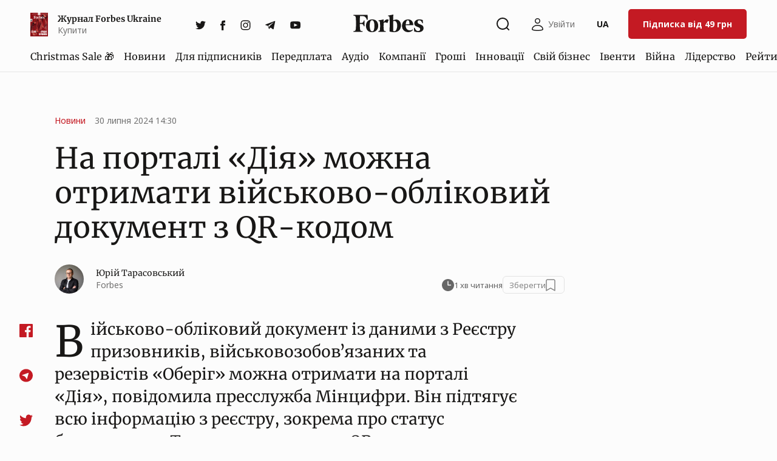

--- FILE ---
content_type: text/javascript
request_url: https://cdn.onthe.io/io.js/Ug5wXRLDZ4og
body_size: 28587
content:
!function(e){var t={};function i(o){if(t[o])return t[o].exports;var r=t[o]={i:o,l:!1,exports:{}};return e[o].call(r.exports,r,r.exports,i),r.l=!0,r.exports}i.m=e,i.c=t,i.d=function(e,t,o){i.o(e,t)||Object.defineProperty(e,t,{configurable:!1,enumerable:!0,get:o})},i.r=function(e){Object.defineProperty(e,"__esModule",{value:!0})},i.n=function(e){var t=e&&e.__esModule?function(){return e.default}:function(){return e};return i.d(t,"a",t),t},i.o=function(e,t){return Object.prototype.hasOwnProperty.call(e,t)},i.p="",i(i.s=0)}([function(e,t){!function(){"use strict";try{if(void 0===e)var e={};if(e.defaults={trackingHost:"tt.onthe.io",projectId:"45537",projectSignature:"33c1fa38622585e2ec0bf652ed82d009",projectCodeId:"Ug5wXRLDZ4og",projectCodeVersion:"3",projectUniquesBySuperdomain:"0",projectVisitsBySuperdomain:"0",projectVisitsDuration:"15",projectVideosWithoutMarkup:"",holdingHash:"",holdingId:"",crawlerFilter:"1",projectMainDomain:"forbes.ua",projectHeadlineTestingAudienceRatio:"0",setWidgetOnMainDomain:"0",conversions:"1",conversionsWithSubdomains:"1"},void 0===e)e={};if(e.doubleLoadingDetector=function(e,t){var i={init:function(){if("object"!=typeof window.__io&&(window.__io={}),window.__io.startedTrackers||(window.__io.startedTrackers=[]),-1!==window.__io.startedTrackers.indexOf(t.projectCodeId))return!0;window.__io.startedTrackers.push(t.projectCodeId)}};return i}(document,e.defaults),void 0===e)e={};if(e.helpers=function(t,i,o){var r={decodeURIrecursively:function(e){try{for(;decodeURIComponent(e)!=e;)e=decodeURIComponent(e)}catch(e){}return e},encodeURIonce:function(e){return encodeURIComponent(this.decodeURIrecursively(e))},bindOnUrlChange:function(e){var i=t.location.pathname;this.setIntervalSafe(t,function(){t.location.pathname!==i&&(i=t.location.pathname,e())},100)},bindOnElementInsertion:function(e,o,r){r||(r=i);var n=r.querySelectorAll(e);return n=t.Array.prototype.slice.call(n),this.setIntervalSafe(t,function(){var i,a=r.querySelectorAll(e);for(i=0;i<a.length;i++)-1===t.Array.prototype.indexOf.call(n,a[i])&&(n.push(a[i]),o(a[i]))},1e3)}};return r.ElementObserver={lookupDelay:1e3,init:function(e,t){this.elements=[],this.selector=e,this.parentElement=t||i,this.state={running:!1},this.intervalId=null},insertIgnoreAnElement:function(e){-1===this.elements.indexOf(e)&&(this.elements.push(e),this.callback(e))},start:function(e){this.state.running=!0,this.callback=e;var i,o=this.parentElement.querySelectorAll(this.selector);for(i=0;i<o.length;i++){if(!this.state.running)return;this.insertIgnoreAnElement(o[i])}this.intervalId&&(t.clearInterval(this.intervalId),this.intervalId=null),this.intervalId=this._setIntervalSafe(t,function(){if(!this.state.running)return t.clearInterval(this.intervalId),void(this.intervalId=null);var e,i=this.parentElement.querySelectorAll(this.selector);for(e=0;e<i.length;e++){if(!this.state.running)return;this.insertIgnoreAnElement(i[e])}}.bind(this),this.lookupDelay)},stop:function(){this.state.running=!1},_setIntervalSafe:function(){return this.setIntervalSafe.apply(this,arguments)}.bind(r)},r.sendGetRequest=function(e){if(t.XMLHttpRequest instanceof t.Object)this.getRemoteContent(e);else{var o=i.createElement("img");o.width=1,o.height=1,o.src=e}},r.getRemoteContent=function(e,i){i||(i=function(){});var o=new t.XMLHttpRequest;o.onreadystatechange=function(){this.readyState===t.XMLHttpRequest.DONE&&(200===this.status?i(this.responseText):i(void 0))},o.open("GET",e,!0),o.send()},r.getEnumerableKeys=function(e){var t,i=[];for(t in e)e.hasOwnProperty(t)&&i.push(t);return i},r.getDeepPropertySafe=function(e,t){var i;try{for(i=0;i<t.length;i++)e=e[t[i]];return e}catch(e){return}},r.parseJSONSafe=function(e){try{return t.JSON.parse(e)}catch(e){return}},r.parseURL=function(e){var o,r=i.createElement("a");r.href=e;try{o={hash:r.hash,hostname:r.hostname,hostnameNaked:r.hostname.split(".").length>2?r.hostname.replace(/^www\./,""):r.hostname,host:r.host,href:r.href,origin:r.origin,pathname:r.pathname,port:r.port,protocol:r.protocol,search:r.search}}catch(i){o={hash:"",hostname:t.location.hostname,hostnameNaked:t.location.hostname.split(".").length>2?t.location.hostname.replace(/^www\./,""):t.location.hostname,host:t.location.host,href:t.location.protocol+"//"+t.location.host+("/"===e.charAt(0)?e:"/"+e),origin:t.location.origin,pathname:e,port:t.location.port,protocol:t.location.protocol,search:""}}return"/"!==o.pathname.charAt(0)&&(o.pathname="/"+o.pathname),o},r.getMainDomain=function(){for(var e=0,o=this.parseURL(t.location.hostname).hostnameNaked,r=o.split("."),n="__io_test"+(new Date).getTime();e<r.length-1&&-1===i.cookie.indexOf(n+"=1");){var a=new Date;a.setMinutes(a.getMinutes()+1);var s=a.toUTCString();o=r.slice(-1-++e).join("."),this.setCookie(n,1,s,"/",o,null)}return this.setCookie(n,null,"Thu, 01 Jan 1970 00:00:01 GMT","/",o,null),o},r.messageWindow=function(e,t){e.postMessage(JSON.stringify(t),"*")},r.messageFrameWindow=function(e,t){this.messageWindow(e.contentWindow,t)},r.createObject=function(e){if("function"==typeof t.Object.create)return t.Object.create(e);function i(){}return i.prototype=e,new i},r.cloneObjectShallow=function(e){return t.JSON.parse(t.JSON.stringify(e))},r.identifyArray=function(e){return!(!e||"object"!=typeof e||"[object Array]"!==Object.prototype.toString.call(e))},r.setIntervalSafe=function(e,t,i){return e.setInterval(function(){try{t.apply(null,arguments)}catch(e){this.trackErrorMetric(e)}}.bind(this),i)},r.addEventListenerSafe=function(e,t,i){var o=function(){try{i.apply(null,arguments)}catch(e){this.trackErrorMetric(e)}}.bind(this);return e.addEventListener(t,o),o},r.trackErrorMetric=function(e,o){if(o=o||"error_script",this.trackErrorMetric.errorsCount=parseInt(this.trackErrorMetric.errorsCount,10)||0,!(this.trackErrorMetric.errorsCount>=10)){this.trackErrorMetric.errorsCount++;var r={title:"string"==typeof e?e:e.message+"\n\n"+e.stack,href:t.location.href,url:t.location.pathname,domain:t.location.hostname,page:i.title,user_agent:t.navigator.userAgent,referrer_uri:i.referrer};this.sendMetric(o,r)}},r.getMetricParamString=function(e,i){(i=this.cloneObjectShallow(i)).cdn_version=o.projectCodeVersion;var r=[];for(var n in i)""!==i[n]&&i.hasOwnProperty(n)&&r.push(n+":"+this.encodeURIonce(i[n]));var a=e+"["+r.join()+"]";return a=a.replace(/\\x([0-9A-Fa-f]{2})/g,function(){return String.fromCharCode(t.parseInt(arguments[1],16))}),"/?k[]="+o.projectId+":"+a},r.deferMetricToSendInBatch=function(e,i){if(this.deferMetricToSendInBatch.queue||(this.deferMetricToSendInBatch.queue=[]),this.deferMetricToSendInBatch.queue.push(this.getMetricParamString(e,i)),!this.deferMetricToSendInBatch.isQueueActive)var r=this.setIntervalSafe(t,function(){if(0===this.deferMetricToSendInBatch.queue.length)return this.deferMetricToSendInBatch.isQueueActive=!1,void t.clearInterval(r);this.deferMetricToSendInBatch.isQueueActive=!0;var e="";do{e+="&"+this.deferMetricToSendInBatch.queue.shift()}while(this.deferMetricToSendInBatch.queue.length&&(e+this.deferMetricToSendInBatch.queue[0]).length<1900);var i="https://"+o.trackingHost+"/"+e+"&s="+o.projectSignature+"&"+Date.now();this.sendGetRequest(i)}.bind(this),1e3)},r.sendMetric=function(e,t,i,r){var n="https://"+o.trackingHost+this.getMetricParamString(e,t)+"&s="+o.projectSignature+(i?"&_v="+i:"")+(r?"&__io="+this.getUserId():"")+"&"+Date.now();this.sendGetRequest(n)},r.hashFnv32a=function(e,t,i){var o,r,n=void 0===i?2166136261:i;for(o=0,r=e.length;o<r;o++)n^=e.charCodeAt(o),n+=(n<<1)+(n<<4)+(n<<7)+(n<<8)+(n<<24);return t?("0000000"+(n>>>0).toString(16)).substr(-8):n>>>0},r.getStorageStatusLocal=function(){try{var e="__io_test"+(new Date).getTime();return t.localStorage.setItem(e,"1"),t.localStorage.removeItem(e),!0}catch(e){return!1}},r.getStorageStatusSession=function(){try{var e="__io_test"+(new Date).getTime();return t.sessionStorage.setItem(e,"1"),t.sessionStorage.removeItem(e),!0}catch(e){return!1}},r.setPreviousURI=function(e,t){var i={},r=!(!o||!o.projectId)&&this.getCookieValue("__io_nav_state"+o.projectId),n=this.getMainDomain();r&&(i=this.parseJSONSafe(r)||{});var a=new Date((new Date).getTime()+9e5).toUTCString(),s=o&&o.projectId?o.projectId:"";this.setCookie("__io_nav_state"+s,JSON.stringify({current:e,currentDomain:t||"",previous:i.current,previousDomain:i.currentDomain?i.currentDomain:""}),a,"/","."+n)},r.getPreviousURI=function(){var e={},t=!(!o||!o.projectId)&&this.getCookieValue("__io_nav_state"+o.projectId);if(t&&(e=this.parseJSONSafe(t)||{}),e.previous&&e.previous!==e.current)return e.previous},r.getPreviousDomain=function(){var e={},t=!(!o||!o.projectId)&&this.getCookieValue("__io_nav_state"+o.projectId);if(t&&(e=this.parseJSONSafe(t)||{}),e.previous&&e.previous!==e.current&&e.previousDomain)return e.previousDomain},r.setStorageItem=function(e,i,o){o=o?t.encodeURIComponent(o):o;try{switch(e){case"local":t.localStorage.setItem(i,o);break;case"session":t.sessionStorage.setItem(i,o);break;default:throw new Error("IO -- invalid storage type specified")}return!0}catch(e){this.trackErrorMetric(e)}},r.getStorageItem=function(e,i){var o;switch(e){case"local":o=t.localStorage.getItem(i);break;case"session":o=t.sessionStorage.getItem(i)}try{return o?t.decodeURIComponent(o):o}catch(e){this.trackErrorMetric(e)}},r.getPreviousPageTitle=function(){if(this.getStorageStatusSession()){var e,t,o=i.title;if(e=this.getStorageItem("session","__io_previous_title_a"),t=this.getStorageItem("session","__io_previous_title_b"),e===o){if(t)return t}else if(this.setStorageItem("session","__io_previous_title_a",o),e)return this.setStorageItem("session","__io_previous_title_b",e),e}},r.getLastestHeadlineTestIds=function(){if(this.getStorageStatusSession()){var e=this.parseJSONSafe(t.sessionStorage.getItem("__io_headline_testing_latest"));if(e&&"object"==typeof e)return e.lifetime<0?(t.sessionStorage.removeItem("__io_headline_testing_latest"),e={}):e.previousPathname!==t.location.pathname&&(e.previousPathname=t.location.pathname,--e.lifetime,t.sessionStorage.setItem("__io_headline_testing_latest",JSON.stringify(e))),{blockId:e.blockId||void 0,headlineId:e.headlineId||void 0}}},r.getSearchParam=function(e,i){var o=(i?this.parseURL(i).search:t.location.search).match("[?&]"+e+"=([^(&?)]*)");return o?o[o.length-1]:""},r.getCookieValue=function(e){var t=i.cookie.match("(^|;)\\s*"+e+"\\s*=\\s*([^;]+)");return t?this.decodeURIrecursively(t[t.length-1]):""},r.setCookie=function(e,t,o,r,n,a){var s=new Date;s.setFullYear(s.getFullYear()+1),s=s.toUTCString(),o||(o=s),r||(r="/"),void 0!==t&&(t=encodeURIComponent(t));var c=e+"="+(t||"")+"; expires="+o+"; path="+r+(n?"; domain="+n:"")+(a?"; secure":"");i.cookie=c},r.deleteCookie=function(e,i,o){o===t.location.hostname&&(o=null),this.setCookie(e,null,"Thu, 01 Jan 1970 00:00:01 GMT",i,o)},r.getDepth=function(){return this.getDepthCookie()},r.getDepthCookie=function(){var e=new Date((new Date).getTime()+9e5).toUTCString(),i=this.hashFnv32a(t.location.pathname),o=this.getCookieValue("__io_d");if(!o||2!==o.split("_").length)return this.setCookie("__io_d","1_"+i,e,"/","."+this.getMainDomain()),1;var r=o.split("_")[1],n=t.parseInt(o.split("_")[0],10);if(i==r)return n||1;var a=(n||0)+1;return this.setCookie("__io_d",a+"_"+i,e,"/",this.getMainDomain()),a},r.getDepthSession=function(){var e=this.hashFnv32a(t.location.pathname),i=t.sessionStorage.getItem("__io_d");if(!i||2!==i.split("_").length)return t.sessionStorage.setItem("__io_d","1_"+e),1;var o=i.split("_")[1],r=t.parseInt(i.split("_")[0],10);if(e==o)return r||1;var n=(r||0)+1;return t.sessionStorage.setItem("__io_d",n+"_"+e),n},r.getUserId=function(){var e=this.getCookieValue("__io")||this.getRandomHash();return t.parseInt(o.projectUniquesBySuperdomain,10)?(this.deleteCookie("__io","/",t.location.hostname),e=this.getCookieValue("__io")||this.getRandomHash(),this.setCookie("__io",e,!1,"/","."+this.getMainDomain())):this.setCookie("__io",e),e},r.getReferrerCurrentExternal=function(e){if(!(e=e||i.referrer))return null;var r=this.parseURL(e).hostnameNaked,n=this.parseURL(t.location.hostname).hostnameNaked,a=!1;return""!==o.projectMainDomain&&(a=-1!==r.indexOf(o.projectMainDomain)),a?null:r===n?null:r},r.getReferrerCurrentFromParams=function(e){e=e||t.location.href;var i=this.getSearchParam("io_source",e),o=this.getSearchParam("io_utm_social",e),r="?f"===this.parseURL(e).search?"facebook_group":null,n=this.getSearchParam("utm_referrer",e),a=this.getSearchParam("utm_source",e),s=this.getSearchParam("source",e);return i||o||r||n||a||s},r.getReferrer=function(e,t){var i=this.getReferrerCurrentFromParams(t)||this.getReferrerCurrentExternal(e);return i?(this.setCookie("__io_r",i),i):this.getCookieValue("__io_r")},r.getReferrerFirst=function(e){var t=this.getCookieValue("__io_first_source"),i=this.getReferrer(e);return!t&&i?(this.setCookie("__io_first_source",i),i):t},r.getDeviceName=function(){var e=t.navigator.userAgent||"undefined",i="desktop",o=/Android|webOS|iPhone|PlayBook|iPad|iPod|IEMobile|BlackBerry|Mobile|Opera Mini/i.test(e),r=/Tablet|PlayBook|iPad/i.test(e)||/Android/i.test(e)&&!/Mobile/i.test(e)&&!/Opera Mini/i.test(e),n=/Android/i.test(e),a=/iPhone|iPad|iPod/i.test(e);return o&&(r?(i="tablet",i+=n?" (Android)":a?" (iOS)":" (Other)"):(i="smart",i+=n?" (Android)":a?" (iOS)":" (Other)")),i},r.getBrowserNameAndVersion=function(){var e,i,o=t.navigator.userAgent,r="";switch(!0){case-1!==(e=o.indexOf("OPR/")):r=o.substring(e+4);break;case-1!==(e=o.indexOf("Opera"))&&-1!==(e=o.indexOf("Version")):r=o.substring(e+8);break;case-1!==(e=o.indexOf("Opera")):r=o.substring(e+6);break;case-1!==(e=o.indexOf("MSIE")):r=o.substring(e+5);break;case-1!==(e=o.indexOf("Chrome")):r=o.substring(e+7);break;case-1!==(e=o.indexOf("Safari"))&&-1!==(e=o.indexOf("Version")):r=o.substring(e+8);break;case-1!==(e=o.indexOf("Safari")):r=o.substring(e+7);break;case-1!==(e=o.indexOf("Firefox")):r=o.substring(e+8);break;case-1!==o.indexOf("Trident")&&-1!==(e=o.indexOf("rv:")):r=o.substring(e+3).split(")")[0];break;case(e=o.lastIndexOf(" ")+1)<(e=o.lastIndexOf("/")):r=o.substring(e+1)}return r=r.split(";")[0].split(" ")[0],i=(i=t.parseInt(r,10))||"(unknown version)",this.getBrowserName()+" "+i},r.getUserLifeTime=function(){var e=i.cookie.match(/__io=([^;]+)/);return e?(e=e[1].split("_")[1],(e=Math.round((+Date.now()-e)/864e5))<0&&(e=0),0==e?e="0":e<7?e+="d":e=e<30?Math.round(e/7)+"w":Math.round(e/30)+"m",e):"0"},r.getUserLifeTimeNumber=function(){var e=i.cookie.match(/__io_lv=([^;]+)/);return e?(e=e[1],e=Math.round((+Date.now()-e)/864e5)):"0"},r.getUserType=function(){var e="";if(-1==i.cookie.indexOf("__io_lv=")){e="new";var t=new Date;t.setFullYear(t.getFullYear()+1),i.cookie="__io_lv="+ +Date.now()+"; expires="+t.toUTCString()+"; path=/"}else if(0==this.getUserLifeTime())e="new";else{var o=1*this.getUserLifeTimeNumber();e=o>30?"new":o>7?"returned":"constant";var r=new Date;r.setFullYear(r.getFullYear()+1),i.cookie="__io_lv="+ +Date.now()+"; expires="+r.toUTCString()+"; path=/"}return e},r.getUserTypeByProject=function(){var e="",t="__io_ut_state"+o.projectId,r="",n=this.getStorageStatusSession();if(n&&(e=this.getStorageItem("session",t)),-1===i.cookie.indexOf("__io_lv")){r="new";var a=new Date;a.setFullYear(a.getFullYear()+1),i.cookie="__io_lv="+ +Date.now()+"; expires="+a.toUTCString()+"; path=/"}else if(0==this.getUserLifeTime())r="new";else{var s=1*this.getUserLifeTimeNumber();r=s>30?"new":s>7?"returned":"constant";var c=new Date;c.setFullYear(c.getFullYear()+1),i.cookie="__io_lv="+ +Date.now()+"; expires="+c.toUTCString()+"; path=/"}return e||(n&&this.setStorageItem("session",t,r),r)},r.getBrowserName=function(){var e,o,r="[object OperaMini]"===Object.prototype.toString.call(t.operamini),n=!(r||(!t.opr||!t.opr.addons)&&!t.opera),a="undefined"!=typeof InstallTrigger,s=/constructor/i.test(t.HTMLElement)||"[object SafariRemoteNotification]"===Object.prototype.toString.call(this.getDeepPropertySafe(t,["safari","pushNotification"]))||"Apple Computer, Inc."===t.navigator.vendor,c=!!i.documentMode,l=[{name:"Opera",isCurrent:n},{name:"Firefox",isCurrent:a},{name:"Safari",isCurrent:s},{name:"IE",isCurrent:c},{name:"Edge",isCurrent:!c&&!!t.StyleMedia},{name:"Chrome",isCurrent:!(n||!t.chrome||!t.chrome.webstore&&!t.chrome.runtime)},{name:"Opera Mini",isCurrent:r}];for(o=0;o<l.length;o++)if(l[o].isCurrent){if(e)return"Other";e=l[o].name}return e||"Other"},r.getReferenceTimeFromWordsCount=function(e){return Math.round(t.parseInt(e,10)/(190/60))},r.getTextFromElement=function(e){var t,i,o="",r=["SCRIPT","STYLE","NOSCRIPT","VIDEO"];for(i=0;i<e.childNodes.length;i++)t=e.childNodes[i],-1===r.indexOf(t.nodeName)&&(1===t.nodeType?o+=this.getTextFromElement(t):3===t.nodeType&&(o+=t.nodeValue));return o},r.getReferenceTimeFromBlock=function(e){var t,o;if(t=i.querySelector(e))return o=this.getTextFromElement(t).trim().split(/\s+/).length,this.getReferenceTimeFromWordsCount(o)},r.getSortedSemver=function(e){return e.sort(function(e,i){var o,r,n=/(\.0+)+$/,a=e.replace(n,"").split("."),s=i.replace(n,"").split("."),c=Math.min(a.length,s.length);for(o=0;o<c;o++)if(r=t.parseInt(a[o],10)-t.parseInt(s[o],10))return r;return a.length-s.length})},r.getRandomHash=function(){return Math.floor(68719476736*(1+Math.random())).toString(16).substring(1)+"."+Math.floor(68719476736*(1+Math.random())).toString(16).substring(1)+"_"+Date.now()},r.getUTMCampaign=function(){var e={},t={};return i.referrer&&(t=this.parseURL(i.referrer)),e.referrerHostname=t.hostname||"",e.gclid=this.getSearchParam("gclid")||"",e.campaign=this.getSearchParam("utm_campaign")||"",e},r.getPreviousUTMCampaign=function(){var e=this.parseJSONSafe(this.getCookieValue("__io_pr_utm_campaign"))||{};return e.referrerHostname=e.referrerHostname||"",e.gclid=e.gclid||"",e.campaign=e.campaign||"",e},r.setPreviousUTMCampaign=function(e){if(e){var t="."+this.getMainDomain(),i={};null!==e.referrerHostname&&void 0!==e.referrerHostname&&""!==e.referrerHostname&&(i.referrerHostname=e.referrerHostname),null!==e.gclid&&void 0!==e.gclid&&""!==e.gclid&&(i.gclid=e.gclid),null!==e.campaign&&void 0!==e.campaign&&""!==e.campaign&&(i.campaign=e.campaign),this.setCookie("__io_pr_utm_campaign",JSON.stringify(i),null,"/",t)}},r.getCampaignResetStatus=function(){var e=this.getMainDomain();if(i.referrer&&-1===i.referrer.indexOf(e)){var t=this.getUTMCampaign(),o=this.getPreviousUTMCampaign();if(t.referrerHostname!==o.referrerHostname||t.gclid!==o.gclid||t.campaign!==o.campaign)return this.setPreviousUTMCampaign(t),!0}return!1},r.getSessionId=function(){var e=this.getCookieValue("__io_session_id"),t=new Date((new Date).getTime()+18e5).toUTCString(),i="."+this.getMainDomain();new Date((new Date).getTime()+18e5).getDate()>(new Date).getDate()&&(t=new Date((new Date).setHours(24,0,0,0)).toUTCString());var o=this.getCampaignResetStatus();return e&&!o?(this.setCookie("__io_session_id",e,t,"/",i),e):(e=this.getRandomHash(),this.setCookie("__io_session_id",e,t,"/",i),e)},r.setConversionsPageData=function(i){var o=this.getConversionsPageData(),r=JSON.stringify({previous:o.current||{},current:{url:i.url,domain:i.domain,category:i.category,author:i.author,pr:i.pr,depth:i.depth}});if(!this.getStorageStatusLocal()||t.parseInt(e.defaults.conversionsWithSubdomains,10)){var n=e.defaults.projectMainDomain||t.location.hostname;this.setCookie("__io_conversions_page",r,!1,"/",n)}else this.setStorageItem("local","__io_conversions_page",r)},r.getConversionsPageData=function(){var i={};return!this.getStorageStatusLocal()||t.parseInt(e.defaults.conversionsWithSubdomains,10)?this.parseJSONSafe(this.getCookieValue("__io_conversions_page"))||i:this.parseJSONSafe(this.getStorageItem("local","__io_conversions_page"))||i},r.parseLength=function(e){return e&&e.length?e.length:0},r.injectScriptBySrc=function(e,t){var o=i.getElementsByTagName("script")[0],r=i.createElement("script");r.id=t,r.async=!0,r.src=e,o.parentNode.insertBefore(r,o)},r.loadComponentAsync=function(e){try{return e.init()}catch(e){this.trackErrorMetric(e)}},r}(window,document,e.defaults),void 0===e)e={};if(e.debugCodeLoader=function(e,t){var i={flagName:"_io_debug_tracking",init:function(){var i=t.getSearchParam(this.flagName),o=t.getCookieValue(this.flagName),r=i||o;if(r){var n={id:e.projectCodeId+"_"+r,uri:"https://"+r+"_cdn.onthe.io/io.js/"+e.projectCodeId};if(!document.getElementById(n.id))return t.injectScriptBySrc(n.uri,n.id),!0}}};return i}(e.defaults,e.helpers),void 0===e)e={};if(e.nextPageMetricQueueService=function(e,t,i){var o={};o.storageKey="__io_next_page_metrics"+i.projectId,o._getQueue=function(){return t.parseJSONSafe(e.localStorage.getItem(this.storageKey))||[]},o.insertUpdate=function(i,o,r){if(t.getStorageStatusLocal()&&r){var n,a,s=this._getQueue();for(n=0;n<t.parseLength(s);n++)s[n].key===r&&(s[n].name=i,s[n].data=o,a=!0);a||s.push({name:i,data:o,key:r}),e.localStorage.setItem(this.storageKey,JSON.stringify(s))}},o.insert=function(i,o,r){if(t.getStorageStatusLocal()){var n=this._getQueue();n.push({name:i,data:o,key:r||void 0}),e.localStorage.setItem(this.storageKey,JSON.stringify(n))}},o.clearBySending=function(){if(t.getStorageStatusLocal()){var i,o=this._getQueue();if(o)for(e.localStorage.removeItem(this.storageKey),i=0;i<t.parseLength(o);i++)o[i].name&&o[i].data&&t.deferMetricToSendInBatch(o[i].name,o[i].data)}};var r={};return(r=o).init=function(){this.clearBySending()},r}(window,e.helpers,e.defaults),void 0===e)e={};if(e.crawlerDetector=function(e,t){var i={crawlerUserAgentMask:/(googlebot\/|crawl|archiver|bot|transcoder|spider|uptime|validator|fetcher|cron|Googlebot-Mobile|EvoPdf|Chrome\/61.0.3163.100 Safari\/537.36|BingPreview|Googlebot-Image|Google favicon|Mediapartners-Google|bingbot|slurp|java|wget|curl|Commons-HttpClient|Python-urllib|libwww|httpunit|nutch|phpcrawl|msnbot|jyxobot|FAST-WebCrawler|FAST Enterprise Crawler|biglotron|teoma|convera|seekbot|gigablast|exabot|ngbot|ia_archiver|GingerCrawler|webmon |httrack|webcrawler|grub.org|UsineNouvelleCrawler|antibot|netresearchserver|speedy|fluffy|bibnum.bnf|findlink|msrbot|panscient|yacybot|AISearchBot|IOI|ips-agent|tagoobot|MJ12bot|dotbot|woriobot|yanga|buzzbot|mlbot|yandexbot|purebot|Linguee Bot|Voyager|CyberPatrol|voilabot|baiduspider|citeseerxbot|spbot|twengabot|postrank|turnitinbot|scribdbot|page2rss|sitebot|linkdex|Adidxbot|blekkobot|ezooms|Mail.RU_Bot|discobot|heritrix|findthatfile|europarchive.org|NerdByNature.Bot|sistrix crawler|ahrefsbot|Aboundex|domaincrawler|wbsearchbot|summify|ccbot|edisterbot|seznambot|ec2linkfinder|gslfbot|aihitbot|intelium_bot|facebookexternalhit|yeti|RetrevoPageAnalyzer|lb-spider|sogou|lssbot|careerbot|wotbox|wocbot|ichiro|DuckDuckBot|lssrocketcrawler|drupact|webcompanycrawler|acoonbot|openindexspider|gnam gnam spider|web-archive-net.com.bot|backlinkcrawler|coccoc|integromedb|content crawler spider|toplistbot|seokicks-robot|it2media-domain-crawler|ip-web-crawler.com|siteexplorer.info|elisabot|proximic|changedetection|blexbot|arabot|WeSEE:Search|niki-bot|CrystalSemanticsBot|rogerbot|360Spider|psbot|InterfaxScanBot|Lipperhey SEO Service|CC Metadata Scaper|g00g1e.net|GrapeshotCrawler|urlappendbot|brainobot|fr-crawler|binlar|SimpleCrawler|Livelapbot|Twitterbot|cXensebot|smtbot|bnf.fr_bot|A6-Indexer|ADmantX|Facebot|OrangeBot|memorybot|AdvBot|MegaIndex|SemanticScholarBot|ltx71|nerdybot|xovibot|BUbiNG|Qwantify|archive.org_bot|Applebot|TweetmemeBot|crawler4j|findxbot|SemrushBot|yoozBot|lipperhey|y!j-asr|Domain Re-Animator Bot|AddThis|B-l-i-t-z-B-O-T|Badass|YLT|b0t|bluefish|Calypso|COMODO DCV|DangDang|DavClnt|FDM |git|Goose|Grabber|HTTPClient|Java|Jeode|Jetty|Mail|Mget|Microsoft URL Control|NING|PHP|RMA|Ruby|VSE|WordPress.com|XRL|ZmEu|13TABS|192.comAgent|2ip.ru|404checker|404enemy|7Siters|80legs|a.pr-cy.ru|a3logics.in|Abonti|aboutthedomain|Accoona-AI-Agent|acoon|acrylicapps.compulp|Acunetix|AdAuth|adbeat|adressendeutschland|adscanner|Advanced Email Extractor|agentslug|AHC|aihit|aiohttp|Airmail|Akamai_Site_Analyzer|akka-http|akula|alertra|alexa site audit|Alibaba|Alligator|allloadin.com|AllSubmitter|alyze.info|amagit|Anarchie|AndroidDownloadManager|Anemone|AngleSharp|annotate_google|Ant.com|Anturis Agent|AnyEvent-HTTP|Apache Droid|Apache OpenOffice|Apache-HttpAsyncClient|Apache-HttpClient|ApacheBench|Apexoo|APIs-Google|AportWorm|AppBeat|AppEngine-Google|AppStoreScraperZ|Aprc|Arachmo|arachnode|Arachnophilia|aria2|Arukereso|asafaweb.com|AskQuickly|Ask Jeeves|ASPSeek|Asterias|Astute|asynchttp|Attach|autocite|Autonomy|axios|Backlink-Ceck|backlink-check|BackStreet|BackWeb|Bad-Neighborhood|baidu.com|Bandit|basicstate|BatchFTP|baypup|baypupcolbert|BazQux|BBBike|BCKLINKS|BDFetch|BegunAdvertising|Bidtellect|BigBozz|Bigfoot|BingLocalSearch|biNu image cacher|Bitacle|biz_Directory|BlackHole|Blackboard Safeassign|BlackWidow|BlockNote.Net|Bloglines|Bloglovin|BlogPulseLive|BlogSearch|Blogtrottr|BlowFish|Boardreader|boitho.com-dc|BPImageWalker|Braintree-Webhooks|Branch Metrics API|Branch-Passthrough|Brandprotect|BrandVerity|Brandwatch|Brodie|Browsershots|Buck|Buddy|BuiltWith|Bullseye|BunnySlippers|Burf Search|Butterfly|BuzzSumo|CAAM|CakePHP|Calculon|CapsuleChecker|CaretNail|catexplorador|Cegbfeieh|censys|Cerberian Drtrs|CERT.at-Statistics-Survey|cg-eye|ChangesMeter|Charlotte|CheckHost|checkprivacy|CherryPicker|ChinaClaw|Chirp|chkme.com|Chlooe|Chromaxa|CirrusExplorer|CISPA Vulnerability Notification|Citoid|CJNetworkQuality|Clarsentia|clips.ua.ac.be|CloudEndure|CloudFlare-AlwaysOnline|Cloudinary|cmcm.com|cognitiveseo|colly -|CommaFeed|Comodo SSL Checker|contactbigdatafr|contentkingapp|CookieReports.com|copyright sheriff|CopyRightCheck|Copyscape|Cosmos4j.feedback|Covario-IDS|Crescent|Crowsnest|Criteo|CSHttp|curb|Curious George|cuwhois|cybo.com|DAPNetHTTP|DareBoost|DatabaseDriverMysqli|DataCha0s|Datafeedwatch|Datanyze|DataparkSearch|dataprovider|DataXu|DemandbasePublisherAnalyzer|Demon|DeuSu|developers.google.com|Devil|Digg|Digincore|DigitalPebble|Dirbuster|Disqus|Dispatch|DittoSpyder|dlvr|DMBrowser|DNS-Tools Header-Analyzer|DNSPod-reporting|docoloc|Dolphin http client|DomainAppender|Donuts Content Explorer|dotMailer content retrieval|dotSemantic|downforeveryoneorjustme|downnotifier.com|DowntimeDetector|Dragonfly File Reader|Drip|Drupal|DTS Agent|dubaiindex|EARTHCOM|Easy-Thumb|EasyDL|Ebingbong|eCairn-Grabber|eCatch|ECCP|eContext|Ecxi|EirGrabber|ElectricMonk|elefent|EMail Exractor|EMail Wolf|EmailWolf|Embarcadero|Embed PHP Library|Embedly|endo|evc-batch|EventMachine HttpClient|Everwall Link Expander|Evidon|Evrinid|ExactSearch|ExaleadCloudview|Excel|exif|Exploratodo|Express WebPictures|ExtractorPro|Extreme Picture Finder|EyeNetIE|facebookplatform|fairshare|fasthttp|Faveeo|Favicon downloader|faviconkit|FavOrg|Feed Wrangler|Feedable|Feedbin|FeedBooster|FeedBucket|FeedBunch|FeedBurner|FeedChecker|Feedly|Feedreader|FeedshowOnline|Feedspot|Feedwind|FeedZcollector|feeltiptop|Fetch API|Fetch|Fever|FHscan|Fimap|FlashGet|FlipboardBrowserProxy|FlipboardProxy|FlipboardRSS|Flock|Flunky|flynxapp|forensiq|FoundSeoTool|http:www.neomo.de|free thumbnails|Freeuploader|FreeWebMonitoring SiteChecker|Funnelback|G-i-g-a-b-o-t|GAChecker|ganarvisitas|geek-tools|Genderanalyzer|Genieo|GentleSource|GetCode|Getintent|GetLinkInfo|getprismatic.com|GetRight|getroot|GetURLInfo|GetWeb|Ghost Inspector|GigablastOpenSource|GIS-LABS|github-camo|github.com|Go package http|Go http package|Go-Ahead-Got-It|Go-http-client|Go!Zilla|gobyus|gofetch|GomezAgent|gooblog|Goodzer|Google AppsViewer|Google Desktop|Google Keyword Suggestion|Google Keyword Tool|Google Page Speed Insights|Google PP Default|Google Search Console|Google Web Preview|google_partner_monitoring|Google-Adwords|Google-Apps-Script|Google-Calendar-Importer|Google-HotelAdsVerifier|Google-HTTP-Java-Client|Google-Publisher-Plugin|Google-SearchByImage|Google-Site-Verification|Google-Structured-Data-Testing-Tool|Google-Youtube-Links|google-xrawler|GoogleCloudMonitoring|GoogleDocs|GoogleHC|GoogleProducer|GoogleSites|Google-Transparency-Report|Gookey|GoScraper|GoSpotCheck|GoSquared-Status-Checker|gosquared-thumbnailer|Gotit|GoZilla|grabify|GrabNet|Grafula|Grammarly|GrapeFX|Gregarius|GRequests|grokkit|grouphigh|grub-client|gSOAP|GT::WWW|GTmetrix|GuzzleHttp|gvfs|Haansoft|hackney|Hadi Agent|Hatena|Havij|hawkReader|HeadlessChrome|HEADMasterSEO|HeartRails_Capture|help@dataminr.com|historious|hkedcity|hledejLevne.cz|Hloader|HMView|Holmes|HonesoSearchEngine|HootSuite Image proxy|Hootsuite-WebFeed|hosterstats|HostTracker|ht:check|htdig|HTMLparser|htmlyse.com|HTTP Banner Detection|HTTP_Compression_Test|http_request2|http_requester|http-get|HTTP-Header-Abfrage|http-kit|http-request|HTTP-Tiny|HTTP::Lite|http.rb|http_get|HttpComponents|httphr|HTTPMon|httpRequest|httpscheck|httpssites_power|HttpUrlConnection|huaweisymantec|HubSpot |Humanlinks|HyperZbozi.cz Feeder|i2kconnect|Iblog|Id-search|IdeelaborPlagiaat|IDG Twitter Links Resolver|IDwhois|Iframely|igdeSpyder|IlTrovatore|Image Fetch|Image Sucker|ImageEngine|ImageVisu|Imagga|imagineeasy|imgsizer|InAGist|inbound.li parser|InDesign%20CC|Indy Library|InetURL|infegy|infohelfer|InfoTekies|InfoWizards Reciprocal Link System PRO|inpwrd.com|instabid|Instapaper|Integrity|Intelliseek|InterGET|internet_archive|Internet Ninja|InternetSeer|internetVista monitor|intraVnews|IODC|iplabel|IPS|IPWorks HTTPS Component|iqdb|Iria|Irokez|isitup.org|iskanie|isUp.li|iThemes Sync|iZSearch|JAHHO|janforman|Jaunt|Jbrofuzz|Jersey|JetCar|Jigsaw|Jobboerse|JobFeed discovery|Jobg8 URL Monitor|jobo|Jobrapido|Jobsearch1.5|JoinVision Generic|JolokiaPwn|Joomla|Jorgee|JS-Kit|JustView|Kaspersky Lab CFR link resolver|KeepRight OpenStreetMap Checker|Kelny|Kerrigan|KeyCDN|Keyword Extractor|Keyword Density|Keywords Research|KickFire|KimonoLabs|Kml-Google|knows.is|KOCMOHABT|kouio|kube-probe|kulturarw3|KumKie|L.webis|Larbin|Lavf|LayeredExtractor|LeechFTP|LeechGet|letsencrypt|Lftp|LibVLC|LibWeb|Libwhisker|Licorne|Liferea|Lightspeedsystems|Likse|link checker|Link Valet|link_thumbnailer|LinkAlarm|linkCheck|LinkExaminer|linkfluence|linkpeek|LinkPreviewGenerator|LinkScan|LinksManager|LinkTiger|LinkWalker|Lipperhey|Litemage_walker|livedoor ScreenShot|LoadImpactRload|localsearch-web|LongURL API|looksystems.net|lua-resty-http|lwp-request|lwp-trivial|LWP::Simple|lycos|LYT.SR|mabontland|Mag-Net|MagpieRSS|Mail.Ru|MailChimp|Majestic12|makecontact|Mandrill|MapperCmd|marketinggrader|MarkMonitor|MarkWatch|Mass Downloader|masscan|Mata Hari|mediawords|MegaIndex.ru|MeltwaterNews|Melvil Rawi|MergeFlow-PageReader|Metaspinner|MetaURI|MFC_Tear_Sample|Microsearch|Microsoft Office |Microsoft Outlook|Microsoft Windows Network Diagnostics|Microsoft-WebDAV-MiniRedir|Microsoft Data Access|MIDown tool|MIIxpc|Mindjet|Miniature.io|Miniflux|Mister PiX|mixdata dot com|mixed-content-scan|Mixmax-LinkPreview|mixnode|Mnogosearch|mogimogi|Mojeek|Mojolicious|Monit|monitis|Monitority|montastic|MonTools|Moreover|Morning Paper|MovableType|mowser|Mrcgiguy|MS Web Services Client Protocol|MSFrontPage|mShots|MuckRack|muhstik-scan|MVAClient|MxToolbox|nagios|Najdi.si|Name Intelligence|Nameprotect|Navroad|NearSite|Needle|Nessus|Net Vampire|NetAnts|NETCRAFT|NetLyzer|NetMechanic|NetNewsWire|Netpursual|netresearch|NetShelter ContentScan|Netsparker|NetTrack|Netvibes|NetZIP|Neustar WPM|NeutrinoAPI|NewRelicPinger|NewsBlur Finder|NewsGator|newsme|newspaper|Nexgate Ruby Client|NG-Search|Nibbler|NICErsPRO|Nikto|nineconnections.com|NLNZ_IAHarvester|Nmap Scripting Engine|node-superagent|node-urllib|node.io|Nodemeter|NodePing|nominet.org.uk|Norton-Safeweb|Notifixious|notifyninja|nuhk|Nuzzel|nWormFeedFinder|Nymesis|NYU|Ocelli|Octopus|oegp|Offline Explorer|Offline Navigator|og-scraper|okhttp|Omea Reader|omgili|OMSC|Online Domain Tools|OpenCalaisSemanticProxy|Openfind|OpenLinkProfiler|Openstat|OpenVAS|Optimizer|Orbiter|OrgProbe|orion-semantics|Outlook-Express|ow.ly|Owler|ownCloud News|OxfordCloudService|Page Analyzer|Page Valet|page_verifier|page scorer|PageAnalyzer|PageGrabber|PagePeeker|PageScorer|Pagespeed|Panopta|Papa Foto|parsijoo|Pavuk|PayPal IPN|pcBrowser|Pcore-HTTP|Pearltrees|PECL::HTTP|peerindex|Peew|PeoplePal|Perlu -|PhantomJS Screenshoter|PhantomJS|Photon|phpservermon|Pi-Monster|Picscout|Picsearch|PictureFinder|Pimonster|ping.blo.gs|Pingability|PingAdmin.Ru|Pingdom|Pingoscope|PingSpot|pinterest.com|Pixray|Pizilla|Plagger|Ploetz \+ Zeller|Plukkie|plumanalytics|PocketImageCache|PocketParser|Pockey|POE-Component-Client-HTTP|Pompos|Porkbun|Port Monitor|postano|PostmanRuntime|PostPost|PowerPoint|Priceonomics Analysis Engine|PrintFriendly.com|PritTorrent|Prlog|probethenet|Project 25499|Promotion_Tools_www.searchenginepromotionhelp.com|prospectb2b|Protopage|ProWebWalker|PRTG Network Monitor|pshtt| https scanning|PTST |PTST+|Pulsepoint XT3 web scraper|Pump|Python-httplib2|python-requests|Qirina Hurdler|QQDownload|QrafterPro|Qseero|Qualidator.com SiteAnalyzer|QueryN Metasearch|queuedriver|Quora Link Preview|Radian6|RankActive|RankFlex|RankSonicSiteAuditor|Re-re Studio|Readability|RealDownload|RealPlayer%20Downloader|RebelMouse|Recorder|RecurPost|redback|Redirect Checker Tool|ReederForMac|ReGet|RepoMonkey|request.js|ResponseCodeTest|RestSharp|Riddler|Rival IQ|Robosourcer|Robozilla|ROI Hunter|RPT-HTTPClient|rss reader|RSSOwl|RssReader|safe-agent-scanner|SalesIntelligent|Saleslift|SauceNAO|SBIder|scalaj-http|scan.lol|ScanAlert|Scoop|scooter|ScoutJet|ScoutURLMonitor|ScrapeBox Page Scanner|SimpleScraper|Scrapy|Screaming|ScreenShotService|Scrubby|Scrutiny|search.thunderstone|Search37|Searchestate|SearchExpress|SearchSight|Seeker|semanticdiscovery|semanticjuice|Semiocast HTTP client|Semrush|sentry|SEO Browser|Seo Servis|seo-nastroj.cz|seo4ajax|Seobility|SEOCentro|SeoCheck|SEOkicks|Seomoz|SEOprofiler|SEOsearch|SeopultContentAnalyzer|seoscanners|SEOstats|Server Density Service Monitoring|servernfo.com|Seznam|Shelob|Shodan|Shoppimon Analyzer|ShoppimonAgent|ShopWiki|ShortLinkTranslate|shrinktheweb|Sideqik|SilverReader|SimplePie|SimplyFast|Siphon|SISTRIX|Site-Shot|Site24x7|SiteBar|Sitebeam|Sitebulb|SiteCondor|SiteExplorer|SiteGuardian|Siteimprove|SiteIndexed|Sitemap Generator|SitemapGenerator|SiteMonitor|Siteshooter B0t|SiteSnagger|SiteSucker|SiteTruth|Sitevigil|sitexy.com|SkypeUriPreview|Slack|slider.com|SlySearch|SmartDownload|SMRF URL Expander|SMUrlExpander|Snake|Snappy|SnapSearch|Snarfer|SniffRSS|sniptracker|Snoopy|SnowHaze Search|sogou web|SortSite|Sottopop|sovereign.ai|SpaceBison|SpamExperts|Spammen|Spanner|spaziodati|SPDYCheck|Specificfeeds|SPEng|Spinn3r|spray-can|Sprinklr |spyonweb|sqlmap|Sqlworm|Sqworm|SSL Labs|ssl-tools|StackRambler|Statastico|StatusCake|Steeler|Stratagems Kumo|Stroke.cz|StudioFACA|StumbleUpon|suchen|Sucuri|Super Monitoring|SuperHTTP|Surphace Scout|Suzuran|SwiteScraper|Symfony BrowserKit|Symfony2 BrowserKit|SynHttpClient-Built|Sysomos|sysscan|Szukacz|T0PHackTeam|tAkeOut|Tarantula|Taringa UGC|TarmotGezgin|Teleport|Telesoft|Telesphoreo|Telesphorep|Tenon.io|terrainformatica.com|Test Certificate Info|Tetrahedron|The Drop Reaper|The Expert HTML Source Viewer|The Knowledge AI|theinternetrules|TheNomad|theoldreader.com|Thinklab|Thumbshots|ThumbSniper|timewe.net|TinEye|Tiny Tiny RSS|TLSProbe|Toata|topster|touche.com|Traackr.com|tracemyfile|TrapitAgent|Trendiction|Trendsmap|trendspottr.com|truwoGPS|TulipChain|Turingos|Turnitin|tweetedtimes.com|Tweetminster|Tweezler|twibble|Twice|Twikle|Twingly|Twisted PageGetter|Typhoeus|ubermetrics-technologies|uclassify|UdmSearch|unirest-java|UniversalFeedParser|Unshorten.It|Untiny|UnwindFetchor|updated|updown.io daemon|Upflow|Uptimia|URL Verifier|URLChecker|URLitor.com|urlresolver|Urlstat|UrlTrends Ranking Updater|URLy.Warning|Vacuum|Vagabondo|vBSEO|VCI|via ggpht.com GoogleImageProxy|VidibleScraper|Virusdie|visionutils|vkShare|VoidEYE|Voil|voltron|voyager|VSAgent|VSB-TUO|Vulnbusters Meter|VYU2|w3af.org|W3C_I18n-Checker|W3C_Unicorn|W3C-checklink|W3C-mobileOK|WAC-OFU|Wallpapers|WallpapersHD|wangling|Wappalyzer|WatchMouse|WbSrch|WDT.io|web-capture.net|Web-Monitoring|Web-sniffer|Webalta|Webauskunft|WebAuto|WebCapture|WebClient|webcollage|WebCookies|WebCopier|WebCorp|WebDataStats|WebDoc|WebEnhancer|WebFetch|WebFuck|WebGo\\ IS|WebGo IS|WebImageCollector|WebImages|WebIndex|webkit2png|WebLeacher|webmastercoffee|WebPix|WebReaper|WebSauger|webscreenie|Webshag|Webshot|Website Analyzer|WebsiteExtractor|websitepulse agent|websitepulse checker|WebsiteQuester|Websnapr|Webster|WebStripper|WebSucker|Webthumb|WebThumbnail|WebWhacker|WebZIP|WeLikeLinks|WEPA|WeSEE|wf84|Wfuzz|WhatsApp|WhatsMyIP|WhatWeb|WhereGoes|Whibse|WhoRunsCoinHive|Whynder Magnet|Windows-RSS-Platform|WinPodder|wkhtmlto|wmtips|Woko|Word|WordPress|WordupinfoSearch|WP Engine Install Performance API|wpif|wprecon.com survey|WPScan|wscheck|Wtrace|WWW-Collector-E|WWW-Mechanize|WWW::Document|WWW::Mechanize|www.monitor.us|WWWOFFLE|x09Mozilla|x22Mozilla|XaxisSemanticsClassifier|Xenu Link Sleuth|XING-contenttabreceiver|Yaanb|yacy|Yahoo Ad monitoring|Yahoo Link Preview|YahooCacheSystem|YahooYSMcm|YandeG|Yo-yo|Yoleo Consumer|yoogliFetchAgent|YottaaMonitor|yourls.org|YoYs.net|YP.PL|Zabbix|Zade|Zao|Zauba|Zemanta Aggregator|Zend_Http_Client|Zermelo|Zeus|zgrab|ZnajdzFoto|Zombie|ZyBorg|Googlebot\/|Googlebot-News|Googlebot-Video|AdsBot-Google([^-]|$)|AdsBot-Google-Mobile|Feedfetcher-Google|Mediapartners \(Googlebot\)|Slurp|[wW]get|LinkedInBot|httpx|libwww-perl|BIGLOTRON|Teoma|Gigabot|HTTrack|YandexBot|YandexImages|YandexAccessibilityBot|YandexMobileBot|YandexMetrika|YandexTurbo|YandexImageResizer|YandexVideo|YandexAdNet|YandexBlogs|YandexCalendar|YandexDirect|YandexFavicons|YaDirectFetcher|YandexForDomain|YandexMarket|YandexMedia|YandexMobileScreenShotBot|YandexNews|YandexOntoDB|YandexPagechecker|YandexPartner|YandexRCA|YandexSearchShop|YandexSitelinks|YandexSpravBot|YandexTracker|YandexVertis|YandexVerticals|YandexWebmaster|YandexScreenshotBot|Baiduspider|TurnitinBot|Ahrefs(Bot|SiteAudit)|fuelbot|CrunchBot|IndeedBot|mappydata|woobot|ZoominfoBot|PrivacyAwareBot|Multiviewbot|SWIMGBot|Grobbot|eright|Apercite|semanticbot|CCBot|aiHitBot|Yeti|Sogou|OrangeBot\/|S[eE][mM]rushBot|Y!J|Screaming Frog SEO Spider|Livelap[bB]ot|OpenHoseBot|collection@infegy.com|IstellaBot|DeuSu\/|betaBot|Cliqzbot\/|MojeekBot\/|netEstate NE Crawler|SafeSearch microdata crawler|Gluten Free Crawler\/|Trove|deadlinkchecker|Slack-ImgProxy|RankActiveLinkBot|SafeDNSBot|Veoozbot|Slackbot|redditbot|datagnionbot|Google-Adwords-Instant|adbeat_bot|contxbot|pinterest.com.bot|electricmonk|GarlikCrawler|BingPreview\/|vebidoobot|FemtosearchBot|MetaJobBot|DomainStatsBot|mindUpBot|Daum\/|Jugendschutzprogramm-Crawler|moatbot|KosmioBot|[pP]ingdom|AppInsights|Gowikibot|PiplBot|Discordbot|TelegramBot|Jetslide|newsharecounts|James BOT|Bark[rR]owler|SocialRankIOBot|trendictionbot|Ocarinabot|epicbot|Primalbot|DuckDuckGo-Favicons-Bot|GnowitNewsbot|Leikibot|LinkArchiver|YaK\/|PaperLiBot|Digg Deeper|dcrawl|Snacktory|AndersPinkBot|Fyrebot|EveryoneSocialBot|Mediatoolkitbot|Luminator-robots|ExtLinksBot|SurveyBot|NING\/|YisouSpider|um-LN|ToutiaoSpider|Jamie's Spider|AHC\/|NetcraftSurveyAgent|Laserlikebot|^Apache-HttpClient|Twurly|Mastodon|DnyzBot|botify|007ac9 Crawler|BehloolBot|check_http|BDCbot|ZumBot|EZID|ICC-Crawler|ArchiveBot|^LCC |filterdb.iss.net\/crawler|BLP_bbot|BomboraBot|Buck\/|Companybook-Crawler|magpie-crawler|newspaper\/|(^| )sentry\/|StorygizeBot|UptimeRobot|OutclicksBot|MauiBot|AlphaBot|SBL-BOT|IAS crawler|acapbot|Baidu-YunGuanCe|bitlybot|blogmuraBot|Bot.AraTurka.com|bot-pge.chlooe.com|BoxcarBot|BTWebClient|ContextAd Bot|Digincore bot|Fetch\/|Flamingo_SearchEngine|g2reader-bot|G2 Web Services|imrbot|K7MLWCBot|Kemvibot|Landau-Media-Spider|linkapediabot|Siteimprove.com|BLEXBot\/|ZuperlistBot\/|Miniflux\/|Diffbot\/|Nimbostratus-Bot|PR-CY.RU|AdsTxtCrawler|TangibleeBot|Amazon CloudFront|WordupInfoSearch|Seekport Crawler|ZoomBot|VelenPublicWebCrawler|MoodleBot|jpg-newsbot|outbrain|W3C_Validator|Validator\.nu|FeedValidator|W3C_CSS_Validator|Google-PhysicalWeb|ICBot\/|Rivva|Experibot|awesomecrawler|Dataprovider.com|GroupHigh\/|Uptimebot\.org|Clickagy|Caliperbot|MBCrawler|online-webceo-bot|B2B Bot|AddSearchBot|Google Favicon|Chrome-Lighthouse|CheckMarkNetwork\/|www\.uptime\.com|Streamline3Bot\/|serpstatbot\/|MixnodeCache\/|^curl|RSSingBot|Jooblebot|fedoraplanet|Friendica|NextCloud|RegionStuttgartBot|Bytespider|TrendsmapResolver|NTENTbot|Gwene|SearchAtlas|Superfeedr|feedbot|UT-Dorkbot|Amazonbot|SerendeputyBot|Eyeotabot|officestorebot|Neticle Crawler|SurdotlyBot|LinkisBot|AwarioSmartBot|AwarioRssBot|RyteBot|AspiegelBot|NAVER Blog Rssbot|zenback bot|SentiBot|Domains Project\/|Pandalytics|VKRobot|bidswitchbot|tigerbot|NIXStatsbot|Atom Feed Robot|Curebot|PagePeeker\/|Vigil\/|rssbot\/|startmebot\/|JobboerseBot|seewithkids|NINJA bot|Cutbot|BublupBot|BrandONbot|RidderBot|Taboolabot|Dubbotbot|FindITAnswersbot|infoobot|Refindbot|BlogTraffic\/\d\.\d+ Feed-Fetcher|SeobilityBot|Cincraw|Dragonbot|VoluumDSP-content-bot|FreshRSS|BitBot|^PHP-Curl-Class|Google-Certificates-Bridge|centurybot|Viber|e\.ventures Investment Crawler|PetalBot|virustotal|(^| )PTST\/|minicrawler|Cookiebot|trovitBot|seostar\\.co|IonCrawl|Uptime-Kuma|SeekportBot|FreshpingBot|Feedbin|Snap URL Preview Service)/i,init:function(){return this.filterCrawlers()&&this.isCrawler()},filterCrawlers:function(){return!!t.crawlerFilter},isCrawler:function(){return this.crawlerUserAgentMask.test(e.navigator.userAgent)}};return i}(window,e.defaults),void 0===e)e={};if(e.api=function(e){var t={hostFunctionSource:function(){try{window[window.ioObject].a.push(arguments),window[window.ioObject].forward(arguments)}catch(t){try{e.trackErrorMetric(t)}catch(e){}}}};return t.hostFunctionSource.subscribe=function(e){window[window.ioObject].callbacks.push(e);for(var t=0;t<window[window.ioObject].a.length;t++)try{e(window[window.ioObject].a[t])}catch(e){}},t.hostFunctionSource.forward=function(e){if(window[window.ioObject].callbacks.length)for(var t=0;t<window[window.ioObject].callbacks.length;t++)try{window[window.ioObject].callbacks[t](e)}catch(e){}},t.updateHostFunction=function(){var e=this.hostFunctionSource.bind({});e.subscribe=this.hostFunctionSource.subscribe.bind({}),e.forward=this.hostFunctionSource.forward.bind({}),e.a=window[window.ioObject]&&window[window.ioObject].a||[],e.callbacks=window[window.ioObject]&&window[window.ioObject].callbacks||[],window[window.ioObject]=e},t.init=function(){window.ioObject&&this.updateHostFunction()},t}(e.helpers),void 0===e)e={};if(e.configParser=function(e,t,i){var o={appendDefaultSlices:function(t,o){if(i.decodeURIrecursively(t.url)!==i.decodeURIrecursively(e.location.pathname)&&(t.url_real=e.location.pathname),!t.reference_time){var r=i.getReferenceTimeFromBlock('[data-io-article-url="'+o+'"]');r&&(t.reference_time=r)}var n=i.getLastestHeadlineTestIds();n&&(t.ab_block_id=n.blockId,t.ab_headline_id=n.headlineId),t.user_agent=e.navigator.userAgent,t.pr=i.getPreviousURI(),t.pr_domain=i.getPreviousDomain(),t.device=i.getDeviceName(),t.browser_version=i.getBrowserNameAndVersion(),t.browser=i.getBrowserName(),t.referrer=i.getReferrer(null,o),t.first_source=i.getReferrerFirst(),t.depth=i.getDepth(),t.user_type=i.getUserTypeByProject(),t.user_id=i.getUserId(),t.session_id=i.getSessionId()},transformSliceValue:function(e){return String(e).trim()},transformSliceValuePlural:function(e){var t,o,r=[];for(t=0;t<i.parseLength(e);t++)(o=this.transformSliceValue(e[t]))&&-1===r.indexOf(o)&&r.push(o);return r.join("|")},getSlicesFromPageDescriptor:function(e){var t,o,r,n={};for(t in e)if(e.hasOwnProperty(t)&&(o=e[t])&&(o=i.identifyArray(o)?this.transformSliceValuePlural(o):this.transformSliceValue(o)))switch(t){case"page_url":r=i.parseURL(o),n.url||(n.url=r.pathname,n.domain=r.hostname),n.domain||"main"!==e.page_type||(n.domain=r.hostname);break;case"page_url_canonical":if("main"===e.page_type)break;r=i.parseURL(o),n.domain=r.hostname,n.url=r.pathname+r.search;break;case"page_title":n.page=o;break;case"page_type":n.page_type=o,"article"===o&&(n.author||(n.author="No Author"),n.category||(n.category="No Category")),"main"===o&&(n.url="/");break;case"page_language":n.language=o;break;case"article_authors":"article"===e.page_type&&(n.author=o);break;case"article_categories":n.category=o;break;case"article_subcategories":n.sub_category=o;break;case"article_type":n.type_article=o;break;case"article_word_count":n.reference_time=i.getReferenceTimeFromWordsCount(o);break;case"article_publication_date":n.pub_date=o;break;case"tags":n.article_tags=o;break;default:n[t]=o}return n.page||(n.page="No Title"),n},getLatestConfig:function(){if("[object Object]"===String(e._io_config)){var t=i.getSortedSemver(i.getEnumerableKeys(e._io_config)).pop();return e._io_config[t]}}},r={init:function(e){return this.data=e,this},getSlices:function(){var e=o.getSlicesFromPageDescriptor(this.data);return o.appendDefaultSlices(e,this.data.page_url,e.url),e},defaultTypes:["main","article","default"],optInPageTypes:["video-embed"],getPageType:function(){var e=String(this.data.page_type).trim();return-1===this.defaultTypes.indexOf(e)&&-1===this.optInPageTypes.indexOf(e)&&(e="default"),e}};return o.PageDescriptor=r,o.getPageDescriptor=function(t,o){o||(o=this.PageDescriptor.defaultTypes);var r=this.getLatestConfig();if(r){var n,a,s,c=t?i.parseURL(t).pathname:e.location.pathname;"/"!==(c=i.decodeURIrecursively(c)).slice(-1)&&(c+="/");for(var l=i.parseLength(r);l--;)(n=r[l]).page_url&&(a=i.parseURL(n.page_url).pathname,"/"!==(a=i.decodeURIrecursively(a)).slice(-1)&&(a+="/"),a===c&&(s=i.createObject(this.PageDescriptor).init(n)));return s?-1===o.indexOf(s.getPageType())?null:s:null}},o.bindOnPageDescriptorAppearance=function(t,o,r){var n=this.getPageDescriptor(t,r);if(n)o(n);else var a=i.setIntervalSafe(e,function(){var i=this.getPageDescriptor(t,r);i&&(e.clearInterval(a),o(i))}.bind(this),100)},o}(window,document,e.helpers),void 0===e)e={};if(e.apiIntegraion=function(t,i,o){var r={flaternUpsertObjectValues:function(e){var o;for(o in e)e.hasOwnProperty(o)&&(t.identifyArray(e[o])?e[o]=i.transformSliceValuePlural(e[o]):e[o]=i.transformSliceValue(e[o]))},processConfigEvent:function(e,o,r){i.bindOnPageDescriptorAppearance(e,function(e){var i,n=e.getSlices();for(i in r)r.hasOwnProperty(i)&&(n[i]=r[i]);n.platform="js_api",t.sendMetric(o,n)})},normilizeInputObject:function(e){var i,o,r={};for(o in e)if(e.hasOwnProperty(o)&&null!==e[o]&&(!t.identifyArray(e[o])||e[o].join("").trim())&&("[object String]"!==Object.prototype.toString.call(e[o])||e[o].trim()))if(i=String.prototype.trim.call(o),t.identifyArray(e[o])){if(!e[o].join("").trim())continue;r[i]=e[o]}else"[object String]"===Object.prototype.toString.call(e[o])?r[i]=e[o].trim():r[i]=e[o];return r},processConversionsEvent:function(e,o,r,n){i.bindOnPageDescriptorAppearance(window.location.href,function(i){var a=i.getSlices(),s=t.getConversionsPageData();o?s.previous={url:o,category:r,author:n}:s.previous||(s.previous={}),t.sendMetric("goals",{goal:e,url:s.previous.url||"/no-conversion-page-data",domain:s.previous.domain||a.domain,category:s.previous.category||"No Category",author:s.previous.author||"No Author",pr:s.previous.pr,depth:s.previous.depth,referrer:a.referrer,referrer_uri:a.referrer_uri,platform:a.platform,device:a.device})})},delegatedCallback:function(r){try{if("object"!=typeof r)return;var n=r[0];"object"==typeof n&&n.event&&n.config_page_url&&i?(n=this.normilizeInputObject(n),this.flaternUpsertObjectValues(n),this.processConfigEvent(n.config_page_url,n.event,n)):"object"==typeof n&&n.event&&n.goal_name&&"goal"===n.event?(n=this.normilizeInputObject(n),this.flaternUpsertObjectValues(n),this.processConversionsEvent(n.goal_name,n.url||null,n.category||null,n.author||null)):"object"==typeof n&&n.event&&e.eventAPI&&(o.transformEventHook(n),n.platform="js_api",o.parseAndSendEventAsMetric(n))}catch(e){t.trackErrorMetric(e)}},init:function(){if(window.ioObject){if(!window[window.ioObject]||!window[window.ioObject].subscribe)throw new Error("IO: Could not find API on the host object. API component may be missing.");if(!t)throw new Error("IO: required Helpers component is missing");window[window.ioObject].subscribe(this.delegatedCallback.bind(this))}}};return r}(e.helpers,e.configParser,e.eventAPI),void 0===e)e={};if(e.viewTracker=function(e,t,i){var o={listenForConfigAndPageMatchOnce:function(){i.bindOnPageDescriptorAppearance(e.location.href,function(e){var i=e.getSlices();t.sendMetric("pageviews",i)}.bind(this))},listenForPageChnages:function(){t.bindOnUrlChange(this.listenForConfigAndPageMatchOnce.bind(this))},init:function(){this.listenForConfigAndPageMatchOnce(),this.listenForPageChnages()}};return o}(window,e.helpers,e.configParser),void 0===e)e={};if(e.readabilityTracker=function(e,t,i,o){var r={getScrollPercent:function(){var t=this.element.getBoundingClientRect().bottom-this.element.getBoundingClientRect().top;if(!t)return 0;var i=(e.innerHeight-this.element.getBoundingClientRect().bottom)/t,o=i>0?0:i<-1?-1:i;return o=100-Math.abs(Math.floor(100*o)),Math.abs(o)},sendMetric:function(e){o.bindOnPageDescriptorAppearance(this.url,function(t){i.sendMetric(e,t.getSlices())})},tryToTrackReadabilityAndUnbind25:function(){this.getScrollPercent()<=25||(t.removeEventListener("scroll",this.boundHandles.tryToTrackReadabilityAndUnbind25),this.sendMetric("read_top"))},tryToTrackReadabilityAndUnbind50:function(){this.getScrollPercent()<=50||(t.removeEventListener("scroll",this.boundHandles.tryToTrackReadabilityAndUnbind50),this.sendMetric("read_middle"))},tryToTrackReadabilityAndUnbind75:function(){this.getScrollPercent()<=75||(t.removeEventListener("scroll",this.boundHandles.tryToTrackReadabilityAndUnbind75),this.sendMetric("read_bottom"))},tryToTrackReadabilityAndUnbind95:function(){this.getScrollPercent()<=95||(t.removeEventListener("scroll",this.boundHandles.tryToTrackReadabilityAndUnbind95),this.sendMetric("read_finished"))},bindEvents:function(){this.boundHandles={},this.boundHandles.tryToTrackReadabilityAndUnbind25=i.addEventListenerSafe(t,"scroll",this.tryToTrackReadabilityAndUnbind25.bind(this)),this.boundHandles.tryToTrackReadabilityAndUnbind50=i.addEventListenerSafe(t,"scroll",this.tryToTrackReadabilityAndUnbind50.bind(this)),this.boundHandles.tryToTrackReadabilityAndUnbind75=i.addEventListenerSafe(t,"scroll",this.tryToTrackReadabilityAndUnbind75.bind(this)),this.boundHandles.tryToTrackReadabilityAndUnbind95=i.addEventListenerSafe(t,"scroll",this.tryToTrackReadabilityAndUnbind95.bind(this))},init:function(e){this.element=e,this.url=e.getAttribute("data-io-article-url"),this.bindEvents()}},n={trackExistingArticles:function(){var e,o,n=t.querySelectorAll("[data-io-article-url]");for(e=0;e<n.length;e++)(o=i.createObject(r)).init(n[e]),this.instances.push(o)},listenForNewArticles:function(){i.bindOnElementInsertion("[data-io-article-url]",function(e){var t=i.createObject(r);t.init(e),this.instances.push(t)}.bind(this))},init:function(){this.instances=this.instances||[],this.trackExistingArticles(),this.listenForNewArticles()}};return{init:function(){n.init()},ArticleReadabilityTracker:n,ArticleToRead:r}}(window,document,e.helpers,e.configParser),void 0===e)e={};if(e.timeTracker=function(e,t,i,o){var r={allowedSlices:["url","ab_block_id","ab_headline_id","device","user_status","type_article","user_id"],init:function(){i.setIntervalSafe(e,function(){("function"!=typeof t.hasFocus||t.hasFocus())&&(t.hidden||o.bindOnPageDescriptorAppearance(e.location.href,function(e){var t=e.getSlices();if(t.url){for(var o={},r=0;r<i.parseLength(this.allowedSlices);r++)t.hasOwnProperty(this.allowedSlices[r])&&(o[this.allowedSlices[r]]=t[this.allowedSlices[r]]);i.sendMetric("time",o)}}.bind(this)))}.bind(this),1e4)}};return r}(window,document,e.helpers,e.configParser),void 0===e)e={};if(e.videoTracker=function(e,t,i,o){var r={init:function(e){this.element=e,this.boundFunctions={},this.viewUrl=void 0,this.slices={title:document.title,type:void 0,time_int:void 0,reference_time:void 0},this.state={isViewed:!1,isStarted:!1,isFinished:!1,isLeft:!1,isReadyForTracking:!1},this.isEmbedded=!1,this.setEmbeddedFlag()},saveViewUrl:function(){this.viewUrl=window.location.href},trackView:function(){this.state.isViewed||(this.state.isViewed=!0,this.setSlicesFromConfig(function(){e.sendMetric("video_view",this.slices)}.bind(this)))},trackStart:function(){this.state.isStarted||(this.state.isStarted=!0,this.setSlicesFromConfig(function(){e.sendMetric("video_started",this.slices)}.bind(this)))},trackEnd:function(){this.state.isFinished||(this.state.isFinished=!0,this.state.isLeft=!0,this.setSlicesFromConfig(function(){e.sendMetric("video_watch_finished",this.slices),e.sendMetric("video_left",this.slices)}.bind(this)))},trackExitBeforeEnd:function(){this.state.isLeft||(this.state.isLeft=!0,this.setSlicesFromConfig(function(){e.getStorageStatusLocal()?o.insert("video_left",this.slices):e.sendMetric("video_left",this.slices)}.bind(this)))},setEmbeddedFlag:function(){i.bindOnPageDescriptorAppearance(this.viewUrl,function(e){"video-embed"===e.getPageType()&&(this.isEmbedded=!0)}.bind(this),["main","article","default","video-embed"])},setSlicesFromConfig:function(e,t){i.bindOnPageDescriptorAppearance(this.viewUrl,function(i){var o,r=i.getSlices(),n=t||this.slices;for(o in r)r.hasOwnProperty(o)&&(n.hasOwnProperty(o)||(n[o]=r[o]));e()}.bind(this),["main","article","default","video-embed"])},setSlicesEmbed:function(){var t,i;if(t=document.referrer){var o=t;o=e.decodeURIrecursively(o),o=e.parseURL(o),this.slices.domain=o.hostname,this.slices.url=o.pathname,this.slices.page=o.hostname+o.pathname}else this.slices.domain=window.location.hostname,this.slices.url=window.location.pathname,this.slices.page=window.top===window?"Direct Page Open":"Other Embed Methods";try{i=window.top.document.referrer}catch(e){}i&&(this.slices.referrer=e.getReferrer(i))},getBoundingClientRect:function(){var e;try{e=this.element.getBoundingClientRect()}catch(t){e={bottom:0,height:0,left:0,right:0,top:0,width:0,x:0,y:0}}return e},isInView:function(){var e=this.getBoundingClientRect(),t={left:e.left>=0&&e.left<=(window.innerWidth||document.documentElement.clientWidth),right:e.right>=0&&e.left<=(window.innerWidth||document.documentElement.clientWidth),top:e.top>=0&&e.top<=(window.innerHeight||document.documentElement.clientHeight),bottom:e.bottom>=0&&e.bottom<=(window.innerHeight||document.documentElement.clientHeight)};return(t.left||t.right)&&(t.top||t.bottom)}},n=e.createObject(r);n.elementSelector=t.projectVideosWithoutMarkup?"video[src], video source":"video[src][data-io-video-title], video[data-io-video-title] source",n.setAnInitialState=function(){this._state={},this._state.isStarted=!1,this._state.isViewed=!1,this._state.isFinished=!1,this._state.untrackedSeconds=0},n.collectMetadata=function(){this.setSlices(),this.previousVideoId&&this.slices.video_id!==this.previousVideoId&&this.setAnInitialState(),this.previousVideoId=this.slices.video_id},n.sendMetric=function(t){this.setSlicesFromConfig(function(){e.sendMetric(t,this.slices)}.bind(this))},n.bindEvents=function(t){this.setAnInitialState(),e.setIntervalSafe(window,function(){!this.element.paused&&this._state.isViewed&&(this._state.untrackedSeconds++,this._state.untrackedSeconds>=5&&(this._state.untrackedSeconds=0,this.collectMetadata(),this.sendMetric("video_time")))}.bind(this),1e3),e.setIntervalSafe(window,function(){this.isInView()&&!this._state.isViewed&&(this.collectMetadata(),this._state.isViewed=!0,this.sendMetric("video_view",this.slices))}.bind(this)),e.addEventListenerSafe(this.element,"timeupdate",function(){0!==window.parseFloat(this.element.currentTime)&&!this._state.isStarted&&this._state.isViewed&&(this.collectMetadata(),this._state.isStarted=!0,this.sendMetric("video_started"))}.bind(this)),e.addEventListenerSafe(this.element,"ended",function(){!this._state.isFinished&&this._state.isViewed&&this._state.isStarted&&(this.collectMetadata(),this._state.isFinished=!0,this.sendMetric("video_watch_finished"))}.bind(this))},n.setSlicesVideoJs=function(){if("function"==typeof window.videojs&&-1!==(this.element.getAttribute("class")||"").indexOf("vjs-tech")&&(this.slices.type="Video JS","object"==typeof e.getDeepPropertySafe(window,["videojs","players"])&&Object.keys(window.videojs.players).length)){var t,i,o;for(t in window.videojs.players)o||window.videojs.players.hasOwnProperty(t)&&window.videojs.players[t]&&"function"==typeof window.videojs.players[t].el&&(i=window.videojs.players[t].el())&&i.contains(this.element)&&(o=window.videojs.players[t]);if(o){var r=e.getDeepPropertySafe(o,["mediainfo","id"]);r&&(this.slices.video_id="videojs"+r)}}},n.setSlicesJwPlayer=function(){if("function"==typeof jwplayer&&"function"==typeof window.jwplayer().getContainer&&"function"==typeof window.jwplayer().getContainer().querySelector&&window.jwplayer().getContainer().querySelector(this.elementSelector)==this.element){this.slices.type="jwplayer";var t="string"!=typeof jwplayer.version||jwplayer.version[0]>6,i=e.getDeepPropertySafe(window.jwplayer(),["config","image","src"])||e.getDeepPropertySafe(window.jwplayer(),["config","image"]);if(t){this.slices.reference_time=e.getDeepPropertySafe(window.jwplayer().getConfig(),["playlistItem","duration"])||e.getDeepPropertySafe(window.jwplayer().getConfig(),["duration"]);var o=e.getDeepPropertySafe(window.jwplayer().getConfig(),["playlistItem","mediaid"])||e.getDeepPropertySafe(window.jwplayer().getConfig(),["playlistItem","sources","0","file"]);o&&(this.slices.video_id=o),i=e.getDeepPropertySafe(window.jwplayer().getConfig(),["playlistItem","images","0"])||e.getDeepPropertySafe(window.jwplayer().getConfig(),["playlistItem","image"])||e.getDeepPropertySafe(window.jwplayer().getConfig(),["image"]),i=e.getDeepPropertySafe(i,["src"])||i;var r=e.getDeepPropertySafe(window.jwplayer().getConfig(),["playlistItem","title"]);r&&(this.slices.title=r)}i&&(this.slices.image=i.split("//").pop())}},n.setSlicesVideoId=function(){var t=this.element.src||(this.element.getElementsByTagName("source")[0]||{}).src;this.element.attributes.getNamedItem("data-io-video-id")?this.slices.video_id=this.element.attributes.getNamedItem("data-io-video-id").value:t&&0===t.indexOf("blob:")&&this.element.attributes.getNamedItem("data-io-video-title")?this.slices.video_id=this.slices.title:t&&(t=e.parseURL(t),this.slices.video_id=t.hostname+t.pathname)},n.setSlices=function(){if(this.slices.type="html5",this.element.duration){var t=this.element.duration;t=window.parseFloat(t),(t=Math.round(t))&&(this.slices.reference_time=t)}if(this.element.poster){var i=e.parseURL(this.element.poster);this.slices.image=i.href.split(i.protocol).pop().slice("2")}this.element.attributes.getNamedItem("data-io-video-title")?this.slices.title=this.element.attributes.getNamedItem("data-io-video-title").value||"No Title":this.slices.title=document.title||"No Title",this.setSlicesVideoId(),this.setSlicesVideoJs(),this.setSlicesJwPlayer(),this.isEmbedded&&this.setSlicesEmbed()};var a=e.createObject(r);a.elementSelector='iframe[src*="//www.youtube.com/embed"], iframe[src*="//www.youtube-nocookie.com/embed"]',a.setSlices=function(){this.slices.type="youtube",this.isEmbedded&&this.setSlicesEmbed()},a.enableJsApi=function(){var t=-1!==this.element.src.indexOf("enablejsapi=1"),i=-1!==this.element.src.indexOf("origin=");t&&i&&this.element.dispatchEvent(new Event("ioVideoApiEnabled"));var o=e.addEventListenerSafe(this.element,"load",function(){this.element.dispatchEvent(new Event("ioVideoApiEnabled")),this.element.removeEventListener("load",o)}.bind(this));if(!t||!i){var r=e.parseURL(this.element.src),n=r.protocol+"//"+r.host+r.pathname+(r.search?r.search:"?")+(t?"":"&enablejsapi=1")+(i?"":"&origin="+e.encodeURIonce(window.location.origin))+(r.hash?"#"+r.hash:"");this.element.contentWindow.location.replace(n)}},a.getPlayerId=function(){var t=(this.element.src.match(/^.*(?:(?:youtu\.be\/|v\/|vi\/|u\/\w\/|embed\/)|(?:(?:watch)?\?v(?:i)?=|\&v(?:i)?=)|(?:list=))([^#\&\?]*).*/)||[])[1],i=e.getSearchParam("widgetid",this.element.src),o=this.element.id?(this.element.id.match(/widget([0-9]+)$/)||[])[1]-1:null;return i||o||t},a.processAnEvent=function(t){if(-1!==t.origin.indexOf("//www.youtube.com")||-1!==t.origin.indexOf("//www.youtube-nocookie.com")){var i,o=e.parseJSONSafe(t.data)||{},r=o.info||{},n=e.getDeepPropertySafe(o,["info","videoData","video_id"]),a=e.getDeepPropertySafe(o,["info","videoData","title"]),s=this.getPlayerId();n!=s&&o.id!=s||(r.duration&&(this.slices.reference_time=r.duration),r.currentTime&&(this.slices.time_int=r.currentTime),a&&(this.slices.title=a),n&&(this.slices.video_id=n,this.slices.image="img.youtube.com/vi/"+n+"/0.jpg"),this.slices.title&&this.slices.video_id&&(this.state.isReadyForTracking=!0,this.state.isViewed&&!this.state.isStarted&&r.currentTime&&this.trackStart(),i=r.currentTime&&window.parseInt(r.currentTime,10)===window.parseInt(this.slices.reference_time,10),this.state.isViewed&&this.state.isStarted&&!this.state.isFinished&&i&&this.trackEnd()))}},a.bindEvents=function(){this.boundFunctions.listenerViewIntervalId=e.setIntervalSafe(window,function(){this.isInView()&&this.state.isReadyForTracking&&(window.clearInterval(this.boundFunctions.listenerViewIntervalId),this.saveViewUrl(),this.setSlices(),this.trackView())}.bind(this)),this.boundFunctions.listenerApiEnabled=e.addEventListenerSafe(this.element,"ioVideoApiEnabled",function(){e.messageFrameWindow(this.element,{event:"listening",id:this.getPlayerId(),channel:"widget"}),this.element.removeEventListener("ioVideoApiEnabled",this.boundFunctions.listenerApiEnabled)}.bind(this)),this.boundFunctions.listenerApiEvents=e.addEventListenerSafe(window,"message",function(e){this.processAnEvent(e),this.state.isFinished&&(window.removeEventListener("beforeunload",this.boundFunctions.listenerLeave),window.removeEventListener("message",this.boundFunctions.listenerApiEvents))}.bind(this)),this.boundFunctions.listenerLeave=e.addEventListenerSafe(window,"beforeunload",function(){this.state.isLeft?window.removeEventListener("beforeunload",this.boundFunctions.listenerLeave):this.state.isStarted&&this.trackExitBeforeEnd()}.bind(this))};var s=e.createObject(r);s.elementSelector='iframe[src*="//player.vimeo.com/video"]',s.getVideoId=function(){return(e.decodeURIrecursively(this.element.src).match(/\/video\/(\d+)/)||[]).pop()},s.setSlices=function(){var e=this.getVideoId();this.slices.type="vimeo",this.slices.video_id=this.slices.type+e,this.slices.image="i.vimeocdn.com/video/"+e+"_480.jpg",this.isEmbedded&&this.setSlicesEmbed()},s.getPlayerId=function(){return e.getSearchParam("player_id",this.element.src)},s.enableJsApi=function(){if(-1===this.element.src.indexOf("player_id=")){var t=e.addEventListenerSafe(this.element,"load",function(){this.element.dispatchEvent(new Event("ioVideoApiEnabled")),this.element.removeEventListener("load",t)}.bind(this)),i=e.parseURL(this.element.src),o=i.protocol+"//"+i.host+i.pathname+(i.search?i.search:"?")+"&player_id="+this.getVideoId()+(i.hash?"#"+i.hash:"");this.element.src=o}else this.element.dispatchEvent(new Event("ioVideoApiEnabled"))},s.processAnEvent=function(t){if(-1!=t.origin.indexOf("//player.vimeo.com")){var i,o=e.parseJSONSafe(t.data);o&&o.player_id==this.getPlayerId()&&("getVideoTitle"===o.method&&o.value&&(this.slices.title=o.value),"getDuration"===o.method&&o.value&&(this.slices.reference_time=o.value),this.slices.title&&this.slices.reference_time&&(this.state.isReadyForTracking=!0,"playProgress"===o.event&&o.data&&(this.slices.reference_time=o.data.duration,this.slices.time_int=o.data.seconds,this.state.isViewed&&!this.state.isStarted&&this.trackStart(),i=o.data.duration&&o.data.seconds&&window.parseInt(o.data.duration,10)===window.parseInt(o.data.seconds,10),this.state.isViewed&&this.state.isStarted&&!this.state.isFinished&&i&&this.trackEnd())))}},s.bindEvents=function(){this.boundFunctions.listenerViewIntervalId=e.setIntervalSafe(window,function(){this.isInView()&&this.state.isReadyForTracking&&(window.clearInterval(this.boundFunctions.listenerViewIntervalId),this.saveViewUrl(),this.setSlices(),this.trackView())}.bind(this)),this.boundFunctions.listenerApiEnabled=e.addEventListenerSafe(this.element,"ioVideoApiEnabled",function(){e.messageFrameWindow(this.element,{method:"getVideoTitle"}),e.messageFrameWindow(this.element,{method:"getDuration"}),e.messageFrameWindow(this.element,{method:"addEventListener",value:"playProgress"}),this.element.removeEventListener("ioVideoApiEnabled",this.boundFunctions.listenerApiEnabled)}.bind(this)),this.boundFunctions.listenerApiEvents=e.addEventListenerSafe(window,"message",function(e){this.processAnEvent(e),this.state.isFinished&&(window.removeEventListener("beforeunload",this.boundFunctions.listenerLeave),window.removeEventListener("message",this.boundFunctions.listenerApiEvents))}.bind(this)),this.boundFunctions.listenerLeave=e.addEventListenerSafe(window,"beforeunload",function(){this.state.isLeft?window.removeEventListener("beforeunload",this.boundFunctions.listenerLeave):this.state.isStarted&&this.trackExitBeforeEnd()}.bind(this))};var c={};return c.VideoGeneric=r,c.VideoYoutube=a,c.VideoHTML5=n,c.VideoVimeo=s,c.trackVideosHTML5=function(){var t=e.createObject(e.ElementObserver);t.init(this.VideoHTML5.elementSelector),t.elementsFiltered=[],t.start(function(i){for(;i&&"VIDEO"!==i.nodeName;)i=i.parentElement;if(i&&-1===t.elementsFiltered.indexOf(i)){t.elementsFiltered.push(i);var o=e.createObject(this.VideoHTML5);o.init(i),o.bindEvents()}}.bind(this))},c.trackVideosYoutube=function(){var t=e.createObject(e.ElementObserver);t.init(this.VideoYoutube.elementSelector),t.start(function(t){var i=e.createObject(this.VideoYoutube);i.init(t),i.bindEvents(),i.enableJsApi()}.bind(this))},c.trackVideosVimeo=function(){var t=e.createObject(e.ElementObserver);t.init(this.VideoVimeo.elementSelector),t.start(function(t){var i=e.createObject(this.VideoVimeo);i.init(t),i.bindEvents(),i.enableJsApi()}.bind(this))},c.init=function(){this.trackVideosHTML5(),this.trackVideosYoutube(),this.trackVideosVimeo()},c}(e.helpers,e.defaults,e.configParser,e.nextPageMetricQueueService),void 0===e)e={};if(e.widgetLoader=function(e,t,i,o,r){var n={};return e._io_widget={},n.reload=function(){this.clearDOM(),this.insertIntoDOM(),o.bindOnPageDescriptorAppearance(e.location.href,function(t){e._io_widget.configSlices=t.getSlices(),e._io_widget.configArticleBlockUrl=t.data.page_url,e._io_widget.start()}.bind(this))},n.clearDOM=function(){for(var e=t.querySelectorAll('div[data-io-id="_io_widget_element"], script[data-io-id="_io_widget_element"]'),i=0;i<r.parseLength(e);i++)e[i].remove()},n.insertIntoDOM=function(){var e=t.createElement("div"),i=t.createElement("script");i.type="text/javascript",i.text=this.data.widget.js,e.style.position="static",i.id="_io_widget_element_div",i.dataset.ioId=e.dataset.ioId="_io_widget_element",e.innerHTML=this.data.widget.html,t.body.appendChild(e),t.body.appendChild(i)},n.startWidget=function(t){this.clearDOM(),this.insertIntoDOM(),e._io_widget.configSlices=t.getSlices(),e._io_widget.configArticleBlockUrl=t.data.page_url,e._io_widget.start(this.data.widget.type,this.data.widget.overall)},n.load=function(i,o,n){e._io_widget={id:o,hash:i};var a=new XMLHttpRequest,s=function(){var e=r.getCookieValue("_io_widget_debug");return"https://"+(e=e?e+"_":"")+"widget.onthe.io"}(),c={id:o,hash:i,title:t.title,force_type:"main_new",path:e.location.pathname+e.location.search};a.open("POST",s,!0),a.setRequestHeader("Content-type","application/x-www-form-urlencoded"),a.onreadystatechange=function(){if(4==a.readyState&&200==a.status){var i=JSON.parse(a.responseText);if(!i)return;this.data=i;var o=r.setIntervalSafe(e,function(){t.body&&(e.clearInterval(o),this.startWidget(n))}.bind(this),1e3)}}.bind(this);var l="";for(var d in c)l+=d+"="+encodeURIComponent(c[d])+"&";a.send(l)},n.init=function(){var n=(e.location.hash.match(/^#client-widget-([a-z0-9_]{32})/i)||[]).pop(),a=(t.cookie.match(/_io_widget=([a-z0-9_]{32})/i)||[]).pop(),s=(e.location.search.match(/\?widget-token=([a-z0-9_]{64})/i)||[]).pop(),c=(e.location.hash.match(/_widget-token-([a-z0-9_]{64})/i)||[]).pop(),l=(t.cookie.match(/_io_widget_token=([a-z0-9_]{64})/i)||[]).pop(),d=n||a,h=s||c||l;if(d){var u=new Date((new Date).setFullYear((new Date).getFullYear()+1)).toUTCString(),p=e.location.hostname.replace(/^www\./i,""),g=e.location.pathname;e.parseInt(i.setWidgetOnMainDomain,10)&&(p=r.getMainDomain(),g="/"),t.cookie="_io_widget="+d+"; expires="+u+"; domain="+p+"; path="+g;var m=e.location.search;if(h&&(m=e.location.search.replace(/\?widget-token=([a-z0-9_]{64})/i,""),t.cookie="_io_widget_token="+h+"; expires="+u+"; domain="+p+"; path="+g),n){var f=e.location.protocol+"//"+e.location.hostname+e.location.pathname+m;history.pushState("",t.title,f)}o.bindOnPageDescriptorAppearance(e.location.href,function(e){this.load(d,i.projectId,e)}.bind(this)),r.bindOnUrlChange(this.reload.bind(this))}},n}(window,document,e.defaults,e.configParser,e.helpers),void 0===e)e={};if(e.instantArticlesTracker=function(e,t){var i={trackPageviews:function(){var i=t.parseURL(e.ia_document.shareURL);t.sendMetric("pageviews_instant",{url:i.pathname,domain:i.hostname,depth:1,referrer:"fb_ia",device:"smart (Other)",page_type:"article",user_id:t.getUserId(),session_id:t.getSessionId()})},trackTime:function(){t.setIntervalSafe(e,function(){t.sendMetric("time",{url:t.parseURL(e.ia_document.shareURL).pathname})},1e4)},init:function(){if(e.ia_document)return this.trackPageviews(),!0}};return i}(window,e.helpers),void 0===e)e={};if(e.ctrTracker=function(){var e={init:function(){}};return e}(),void 0===e)e={};if(e.onClickViewTracker=function(e,t,i,o){var r={bindOneElement:function(t){i.addEventListenerSafe(t,"click",function(){o.bindOnPageDescriptorAppearance(e.location.href,function(e){i.sendMetric("pageviews",e.getSlices())})})},bindExistingElemets:function(i){var o=t.querySelectorAll(i);o=e.Array.prototype.slice.call(o);for(var r=0;r<o.length;r++)this.bindOneElement(o[r])},listenForNewElements:function(e){i.bindOnElementInsertion(e,function(e){this.bindOneElement(e)}.bind(this))},init:function(){"undefined"!=typeof customCode_onClickViewSelector&&(this.bindExistingElemets(customCode_onClickViewSelector),this.listenForNewElements(customCode_onClickViewSelector))}};return r}(window,document,e.helpers,e.configParser),void 0===e)e={};if(e.subscriptionsTracker=function(e,t,i){var o={defaultBlockSelector:".io-subscription-block",defaultButtonsSelector:".io-subscription-button",alreadyViewed:!1,slices:{},getBoundingClientRect:function(e){var t;try{t=e.getBoundingClientRect()}catch(e){t={bottom:0,height:0,left:0,right:0,top:0,width:0,x:0,y:0}}return t},isScrolledIntoView:function(t){var i=this.getBoundingClientRect(t),o=i.top,r=i.bottom;return o>=0&&r<=e.innerHeight},waitForSubscriptionBlockView:function(e){if(this.alreadyViewed||!this.slices)return!1;o.isScrolledIntoView(e)&&(this.alreadyViewed=!0,t.sendMetric("subscription_button_view",this.slices))},trackClick:function(){if(!this.slices)return!1;t.sendMetric("subscription_button_click",this.slices);var e=this.slices.first_source?this.slices.first_source:this.slices.referrer,i=location.host.replace("www.","").replace("m.",""),o=new Date((new Date).setHours(720,0,0,0)).toUTCString();t.setCookie("__io_subscription_source",e||"direct",o,"/",i),t.setCookie("__io_subscription_url",this.slices.url,o,"/",i)},listenForConfigAndPageMatchOnce:function(){i.bindOnPageDescriptorAppearance(e.location.href,function(e){o.slices=e.getSlices()})},listenForPageChanges:function(){t.bindOnUrlChange(this.listenForConfigAndPageMatchOnce.bind(this))},setSlices:function(){this.listenForConfigAndPageMatchOnce(),this.listenForPageChanges()},init:function(){this.setSlices();var e=t.createObject(t.ElementObserver);e.init(this.defaultBlockSelector),e.start(function(i){e.stop(),t.addEventListenerSafe(document,"scroll",function(){o.waitForSubscriptionBlockView(i)});var r=document.querySelectorAll(o.defaultButtonsSelector);if(0===t.parseLength(r))return!1;for(var n=0;n<t.parseLength(r);n++){var a=r[n];t.addEventListenerSafe(a,"click",function(){o.trackClick()})}}.bind(this))}};return o}(window,e.helpers,e.configParser),void 0===e)e={};if(e.previousPageWatcher=function(t,i,o){var r={listenForConfigAndPageMatchOnce:function(){o.bindOnPageDescriptorAppearance(t.location.href,function(o){var r=o.getSlices();i.setPreviousURI(r.url,r.domain),"disabled"!==r.page_conversion&&t.parseInt(e.defaults.conversions,10)&&i.setConversionsPageData(r)}.bind(this))},listenForPageChnages:function(){i.bindOnUrlChange(this.listenForConfigAndPageMatchOnce.bind(this))},init:function(){"object"!=typeof t.__io&&(t.__io={}),t.__io.isPreviousPageWatcherInitialized||(t.__io.isPreviousPageWatcherInitialized=!0,o?(this.listenForConfigAndPageMatchOnce(),this.listenForPageChnages()):(i.setPreviousURI(t.location.pathname,t.location.hostname),i.bindOnUrlChange(function(){i.setPreviousURI(t.location.pathname,t.location.hostname)})))}};return r}(window,e.helpers,e.configParser),e.helpers.loadComponentAsync(e.debugCodeLoader))return;try{void 0}catch(t){e.helpers.trackErrorMetric(t)}if(e.helpers.loadComponentAsync(e.crawlerDetector))return;if(e.helpers.loadComponentAsync(e.doubleLoadingDetector))return;if(e.helpers.loadComponentAsync(e.instantArticlesTracker))return;e.helpers.loadComponentAsync(e.previousPageWatcher),e.helpers.loadComponentAsync(e.nextPageMetricQueueService),e.helpers.loadComponentAsync(e.api),e.helpers.loadComponentAsync(e.apiIntegraion),e.helpers.loadComponentAsync(e.viewTracker),e.helpers.loadComponentAsync(e.readabilityTracker),e.helpers.loadComponentAsync(e.timeTracker),e.helpers.loadComponentAsync(e.videoTracker),e.helpers.loadComponentAsync(e.widgetLoader),e.helpers.loadComponentAsync(e.onClickViewTracker),e.helpers.loadComponentAsync(e.subscriptionsTracker)}catch(t){try{e.helpers.trackErrorMetric(t)}catch(e){}}}()}]);

--- FILE ---
content_type: application/javascript
request_url: https://paywall.forbes.ua/static/client/app.0afbd17809.js
body_size: 31222
content:
/*! For license information please see app.0afbd17809.js.LICENSE.txt */
(()=>{var t={278:(t,e,r)=>{"use strict";r.r(e),r.d(e,{default:()=>n});const n=(0,r(78).createAction)("run_action",(function(t,e){var r=e.paywall;return function(){r.events.emit("action",t),r.events.emit("action:".concat(t.code),t)}}))},464:(t,e,r)=>{"use strict";r.r(e),r.d(e,{default:()=>n});const n=(0,r(78).createAction)("run_script",(function(t,e){var r=t.code,n=e.paywall,o=e.dispatch,i=new Function("paywall",r);return function(){i(n),o()}}))},89:(t,e,r)=>{"use strict";r.r(e),r.d(e,{default:()=>n});const n=(0,r(78).createAction)("show_element",(function(t,e){var r=e.paywall,n=e.boundaryElement,o=e.onDetach,i=e.detach,a=e.isDetached,u=e.dispatch,c=e.isLeaf;return function(){r.events.emit("show_element",t,n,o,u,a,c),r.events.emit("show_element:".concat(t.code),t,n,o,u,a,c),r.events.on("core.beforeDestroy",i)}}))},78:(t,e,r)=>{"use strict";r.r(e),r.d(e,{createAction:()=>n});var n=function(t,e){return{id:t,handler:e}}},320:(t,e,r)=>{"use strict";r.r(e),r.d(e,{default:()=>i});var n,o={};(n=r(803)).keys().forEach((function(t){if("./index.ts"!==t&&"./base.ts"!==t){var e=n(t).default;o[e.id]=e}}));const i=o},480:(t,e,r)=>{"use strict";r.r(e),r.d(e,{default:()=>i});var n=r(988),o=r(396);const i=(0,n.createTrigger)("adblock",(function(t,e){e.onDetach;var r=e.dispatchAndDetach;(0,o.detectAnyAdblocker)().then((function(e){e&&t.value?r():e||t.value||r()}))}))},814:(t,e,r)=>{"use strict";r.r(e),r.d(e,{default:()=>y});var n=function(t,e){var r=window.Element.prototype,n=r.matches||r.mozMatchesSelector||r.msMatchesSelector||r.oMatchesSelector||r.webkitMatchesSelector;if(!t||1!==t.nodeType)return!1;var o=t.parentNode;if(n)return n.call(t,e);for(var i=o.querySelectorAll(e),a=i.length,u=0;u<a;u++)if(i[u]===t)return!0;return!1},o=function(t,e,r){for(r=r||document,t={parentNode:t};(t=t.parentNode)&&t!==r;)if(n(t,e))return t},i=["input","textarea","button","select","form"].map((function(t){return"".concat(t,"[disabled]")})).join(","),a={focus:"focusin",blur:"focusout",mouseenter:"mouseover",mouseleave:"mouseout",pointerenter:"pointerover",pointerleave:"pointerout"};var u=r(226),c=r.n(u);function s(t){return function(t){if(Array.isArray(t))return l(t)}(t)||function(t){if("undefined"!=typeof Symbol&&null!=t[Symbol.iterator]||null!=t["@@iterator"])return Array.from(t)}(t)||f(t)||function(){throw new TypeError("Invalid attempt to spread non-iterable instance.\nIn order to be iterable, non-array objects must have a [Symbol.iterator]() method.")}()}function p(t,e){var r="undefined"!=typeof Symbol&&t[Symbol.iterator]||t["@@iterator"];if(!r){if(Array.isArray(t)||(r=f(t))||e&&t&&"number"==typeof t.length){r&&(t=r);var n=0,o=function(){};return{s:o,n:function(){return n>=t.length?{done:!0}:{done:!1,value:t[n++]}},e:function(t){throw t},f:o}}throw new TypeError("Invalid attempt to iterate non-iterable instance.\nIn order to be iterable, non-array objects must have a [Symbol.iterator]() method.")}var i,a=!0,u=!1;return{s:function(){r=r.call(t)},n:function(){var t=r.next();return a=t.done,t},e:function(t){u=!0,i=t},f:function(){try{a||null==r.return||r.return()}finally{if(u)throw i}}}}function f(t,e){if(t){if("string"==typeof t)return l(t,e);var r=Object.prototype.toString.call(t).slice(8,-1);return"Object"===r&&t.constructor&&(r=t.constructor.name),"Map"===r||"Set"===r?Array.from(t):"Arguments"===r||/^(?:Ui|I)nt(?:8|16|32)(?:Clamped)?Array$/.test(r)?l(t,e):void 0}}function l(t,e){(null==e||e>t.length)&&(e=t.length);for(var r=0,n=new Array(e);r<e;r++)n[r]=t[r];return n}const y=(0,r(988).createTrigger)("interaction",(function(t,e){var r,n=e.boundaryElement,u=e.onDetach,f=e.dispatch,l=p(t.items);try{var y=function(){var t,e=r.value,l=p(e.listeners);try{var y=function(){var r=function(){for(var t=arguments.length,e=new Array(t),r=0;r<t;r++)e[r]=arguments[r];var n=3===e.length;n||e.unshift(null);var u,c=e[0],s=e[1],p=e[2],f=function(t){if(""===s)return t.delegateTarget=t.target,n&&(t.originalEventType=c),void p(t);var e=o(t.target,i),r=o(t.target,s);if(!t.currentTarget.contains(e)&&t.currentTarget.contains(r)&&t.currentTarget!==t.target)if(t.delegateTarget=r,n&&(t.originalEventType=c),n&&void 0!==a[c]&&"focus"!==c&&"blur"!==c){var u=t.delegateTarget,f=t.relatedTarget;f&&u.contains(f)||p(t)}else p(t)};return n?[null!==(u=a[c])&&void 0!==u?u:c,f]:f}({click:"click",double_click:"dblclick",right_click:"contextmenu",mouse_in:"mouseenter",mouse_out:"mouseout"}[t.value],e.selector,(function(){e.is_once&&p(),f()})),p=c()((function(){return n.removeEventListener.apply(n,s(r))}));n.addEventListener.apply(n,s(r)),u(p)};for(l.s();!(t=l.n()).done;)y()}catch(t){l.e(t)}finally{l.f()}};for(l.s();!(r=l.n()).done;)y()}catch(t){l.e(t)}finally{l.f()}}))},590:(t,e,r)=>{"use strict";r.r(e),r.d(e,{default:()=>n});const n=(0,r(988).createTrigger)("page_meter",(function(t,e){var r,n,o=e.paywall,i=e.detach,a=e.dispatchAndDetach,u=null!==(r=null===(n=o.pageConfig)||void 0===n?void 0:n.url)&&void 0!==r?r:window.location.toString();o.meters.increment(t.id,u).then((function(t){a(t)})).catch((function(t){i(),console.error(t)}))}))},46:(t,e,r)=>{"use strict";r.r(e),r.d(e,{default:()=>n});const n=(0,r(988).createTrigger)("page_meter_value",(function(t,e,r){var n=e.dispatch,o=e.detach;switch(t.condition){case"equals":r.dispatch===t.value&&n();break;case"increments":null!==r.dispatch&&(r.dispatch-t.starting)%t.value==0&&n();break;case"expired":r.was_reset&&n()}o()}))},60:(t,e,r)=>{"use strict";r.r(e),r.d(e,{default:()=>n});const n=(0,r(988).createTrigger)("scroll_depth",(function(t,e){var r=e.boundaryElement,n=e.onDetach,o=e.dispatchAndDetach,i=function(){var e;switch(t.unit){case"pixels":e=t.value;break;case"percent":e=(document.body.clientHeight-window.innerHeight)*t.value/100,"BODY"!==r.tagName&&(e=(r.offsetTop+r.clientHeight-window.innerHeight)*t.value/100)}window.scrollY>=e&&o()};i(),window.addEventListener("scroll",i,{passive:!0}),n((function(){return window.removeEventListener("scroll",i)}))}))},987:(t,e,r)=>{"use strict";r.r(e),r.d(e,{default:()=>n});const n=(0,r(988).createTrigger)("timer",(function(t,e){var r=e.onDetach,n=e.dispatchAndDetach,o=setTimeout(n,Number((1e3*t.value).toFixed(0)));r((function(){return clearTimeout(o)}))}))},988:(t,e,r)=>{"use strict";r.r(e),r.d(e,{createTrigger:()=>n});var n=function(t,e){return{id:t,setup:e}}},426:(t,e,r)=>{"use strict";r.r(e),r.d(e,{default:()=>i});var n,o={};(n=r(798)).keys().forEach((function(t){if("./index.ts"!==t&&"./base.ts"!==t){var e=n(t).default;o[e.id]=e}}));const i=o},737:(t,e,r)=>{"use strict";var n=r(750),o=r(573),i=o(n("String.prototype.indexOf"));t.exports=function(t,e){var r=n(t,!!e);return"function"==typeof r&&i(t,".prototype.")>-1?o(r):r}},573:(t,e,r)=>{"use strict";var n=r(132),o=r(750),i=o("%Function.prototype.apply%"),a=o("%Function.prototype.call%"),u=o("%Reflect.apply%",!0)||n.call(a,i),c=o("%Object.getOwnPropertyDescriptor%",!0),s=o("%Object.defineProperty%",!0),p=o("%Math.max%");if(s)try{s({},"a",{value:1})}catch(t){s=null}t.exports=function(t){var e=u(n,a,arguments);if(c&&s){var r=c(e,"length");r.configurable&&s(e,"length",{value:1+p(0,t.length-(arguments.length-1))})}return e};var f=function(){return u(n,i,arguments)};s?s(t.exports,"apply",{value:f}):t.exports.apply=f},458:t=>{"use strict";var e="Function.prototype.bind called on incompatible ",r=Array.prototype.slice,n=Object.prototype.toString,o="[object Function]";t.exports=function(t){var i=this;if("function"!=typeof i||n.call(i)!==o)throw new TypeError(e+i);for(var a,u=r.call(arguments,1),c=function(){if(this instanceof a){var e=i.apply(this,u.concat(r.call(arguments)));return Object(e)===e?e:this}return i.apply(t,u.concat(r.call(arguments)))},s=Math.max(0,i.length-u.length),p=[],f=0;f<s;f++)p.push("$"+f);if(a=Function("binder","return function ("+p.join(",")+"){ return binder.apply(this,arguments); }")(c),i.prototype){var l=function(){};l.prototype=i.prototype,a.prototype=new l,l.prototype=null}return a}},132:(t,e,r)=>{"use strict";var n=r(458);t.exports=Function.prototype.bind||n},750:(t,e,r)=>{"use strict";var n,o=SyntaxError,i=Function,a=TypeError,u=function(t){try{return i('"use strict"; return ('+t+").constructor;")()}catch(t){}},c=Object.getOwnPropertyDescriptor;if(c)try{c({},"")}catch(t){c=null}var s=function(){throw new a},p=c?function(){try{return s}catch(t){try{return c(arguments,"callee").get}catch(t){return s}}}():s,f=r(679)(),l=Object.getPrototypeOf||function(t){return t.__proto__},y={},h="undefined"==typeof Uint8Array?n:l(Uint8Array),d={"%AggregateError%":"undefined"==typeof AggregateError?n:AggregateError,"%Array%":Array,"%ArrayBuffer%":"undefined"==typeof ArrayBuffer?n:ArrayBuffer,"%ArrayIteratorPrototype%":f?l([][Symbol.iterator]()):n,"%AsyncFromSyncIteratorPrototype%":n,"%AsyncFunction%":y,"%AsyncGenerator%":y,"%AsyncGeneratorFunction%":y,"%AsyncIteratorPrototype%":y,"%Atomics%":"undefined"==typeof Atomics?n:Atomics,"%BigInt%":"undefined"==typeof BigInt?n:BigInt,"%Boolean%":Boolean,"%DataView%":"undefined"==typeof DataView?n:DataView,"%Date%":Date,"%decodeURI%":decodeURI,"%decodeURIComponent%":decodeURIComponent,"%encodeURI%":encodeURI,"%encodeURIComponent%":encodeURIComponent,"%Error%":Error,"%eval%":eval,"%EvalError%":EvalError,"%Float32Array%":"undefined"==typeof Float32Array?n:Float32Array,"%Float64Array%":"undefined"==typeof Float64Array?n:Float64Array,"%FinalizationRegistry%":"undefined"==typeof FinalizationRegistry?n:FinalizationRegistry,"%Function%":i,"%GeneratorFunction%":y,"%Int8Array%":"undefined"==typeof Int8Array?n:Int8Array,"%Int16Array%":"undefined"==typeof Int16Array?n:Int16Array,"%Int32Array%":"undefined"==typeof Int32Array?n:Int32Array,"%isFinite%":isFinite,"%isNaN%":isNaN,"%IteratorPrototype%":f?l(l([][Symbol.iterator]())):n,"%JSON%":"object"==typeof JSON?JSON:n,"%Map%":"undefined"==typeof Map?n:Map,"%MapIteratorPrototype%":"undefined"!=typeof Map&&f?l((new Map)[Symbol.iterator]()):n,"%Math%":Math,"%Number%":Number,"%Object%":Object,"%parseFloat%":parseFloat,"%parseInt%":parseInt,"%Promise%":"undefined"==typeof Promise?n:Promise,"%Proxy%":"undefined"==typeof Proxy?n:Proxy,"%RangeError%":RangeError,"%ReferenceError%":ReferenceError,"%Reflect%":"undefined"==typeof Reflect?n:Reflect,"%RegExp%":RegExp,"%Set%":"undefined"==typeof Set?n:Set,"%SetIteratorPrototype%":"undefined"!=typeof Set&&f?l((new Set)[Symbol.iterator]()):n,"%SharedArrayBuffer%":"undefined"==typeof SharedArrayBuffer?n:SharedArrayBuffer,"%String%":String,"%StringIteratorPrototype%":f?l(""[Symbol.iterator]()):n,"%Symbol%":f?Symbol:n,"%SyntaxError%":o,"%ThrowTypeError%":p,"%TypedArray%":h,"%TypeError%":a,"%Uint8Array%":"undefined"==typeof Uint8Array?n:Uint8Array,"%Uint8ClampedArray%":"undefined"==typeof Uint8ClampedArray?n:Uint8ClampedArray,"%Uint16Array%":"undefined"==typeof Uint16Array?n:Uint16Array,"%Uint32Array%":"undefined"==typeof Uint32Array?n:Uint32Array,"%URIError%":URIError,"%WeakMap%":"undefined"==typeof WeakMap?n:WeakMap,"%WeakRef%":"undefined"==typeof WeakRef?n:WeakRef,"%WeakSet%":"undefined"==typeof WeakSet?n:WeakSet},m=function t(e){var r;if("%AsyncFunction%"===e)r=u("async function () {}");else if("%GeneratorFunction%"===e)r=u("function* () {}");else if("%AsyncGeneratorFunction%"===e)r=u("async function* () {}");else if("%AsyncGenerator%"===e){var n=t("%AsyncGeneratorFunction%");n&&(r=n.prototype)}else if("%AsyncIteratorPrototype%"===e){var o=t("%AsyncGenerator%");o&&(r=l(o.prototype))}return d[e]=r,r},v={"%ArrayBufferPrototype%":["ArrayBuffer","prototype"],"%ArrayPrototype%":["Array","prototype"],"%ArrayProto_entries%":["Array","prototype","entries"],"%ArrayProto_forEach%":["Array","prototype","forEach"],"%ArrayProto_keys%":["Array","prototype","keys"],"%ArrayProto_values%":["Array","prototype","values"],"%AsyncFunctionPrototype%":["AsyncFunction","prototype"],"%AsyncGenerator%":["AsyncGeneratorFunction","prototype"],"%AsyncGeneratorPrototype%":["AsyncGeneratorFunction","prototype","prototype"],"%BooleanPrototype%":["Boolean","prototype"],"%DataViewPrototype%":["DataView","prototype"],"%DatePrototype%":["Date","prototype"],"%ErrorPrototype%":["Error","prototype"],"%EvalErrorPrototype%":["EvalError","prototype"],"%Float32ArrayPrototype%":["Float32Array","prototype"],"%Float64ArrayPrototype%":["Float64Array","prototype"],"%FunctionPrototype%":["Function","prototype"],"%Generator%":["GeneratorFunction","prototype"],"%GeneratorPrototype%":["GeneratorFunction","prototype","prototype"],"%Int8ArrayPrototype%":["Int8Array","prototype"],"%Int16ArrayPrototype%":["Int16Array","prototype"],"%Int32ArrayPrototype%":["Int32Array","prototype"],"%JSONParse%":["JSON","parse"],"%JSONStringify%":["JSON","stringify"],"%MapPrototype%":["Map","prototype"],"%NumberPrototype%":["Number","prototype"],"%ObjectPrototype%":["Object","prototype"],"%ObjProto_toString%":["Object","prototype","toString"],"%ObjProto_valueOf%":["Object","prototype","valueOf"],"%PromisePrototype%":["Promise","prototype"],"%PromiseProto_then%":["Promise","prototype","then"],"%Promise_all%":["Promise","all"],"%Promise_reject%":["Promise","reject"],"%Promise_resolve%":["Promise","resolve"],"%RangeErrorPrototype%":["RangeError","prototype"],"%ReferenceErrorPrototype%":["ReferenceError","prototype"],"%RegExpPrototype%":["RegExp","prototype"],"%SetPrototype%":["Set","prototype"],"%SharedArrayBufferPrototype%":["SharedArrayBuffer","prototype"],"%StringPrototype%":["String","prototype"],"%SymbolPrototype%":["Symbol","prototype"],"%SyntaxErrorPrototype%":["SyntaxError","prototype"],"%TypedArrayPrototype%":["TypedArray","prototype"],"%TypeErrorPrototype%":["TypeError","prototype"],"%Uint8ArrayPrototype%":["Uint8Array","prototype"],"%Uint8ClampedArrayPrototype%":["Uint8ClampedArray","prototype"],"%Uint16ArrayPrototype%":["Uint16Array","prototype"],"%Uint32ArrayPrototype%":["Uint32Array","prototype"],"%URIErrorPrototype%":["URIError","prototype"],"%WeakMapPrototype%":["WeakMap","prototype"],"%WeakSetPrototype%":["WeakSet","prototype"]},g=r(132),b=r(492),w=g.call(Function.call,Array.prototype.concat),x=g.call(Function.apply,Array.prototype.splice),k=g.call(Function.call,String.prototype.replace),O=g.call(Function.call,String.prototype.slice),P=/[^%.[\]]+|\[(?:(-?\d+(?:\.\d+)?)|(["'])((?:(?!\2)[^\\]|\\.)*?)\2)\]|(?=(?:\.|\[\])(?:\.|\[\]|%$))/g,S=/\\(\\)?/g,_=function(t){var e=O(t,0,1),r=O(t,-1);if("%"===e&&"%"!==r)throw new o("invalid intrinsic syntax, expected closing `%`");if("%"===r&&"%"!==e)throw new o("invalid intrinsic syntax, expected opening `%`");var n=[];return k(t,P,(function(t,e,r,o){n[n.length]=r?k(o,S,"$1"):e||t})),n},j=function(t,e){var r,n=t;if(b(v,n)&&(n="%"+(r=v[n])[0]+"%"),b(d,n)){var i=d[n];if(i===y&&(i=m(n)),void 0===i&&!e)throw new a("intrinsic "+t+" exists, but is not available. Please file an issue!");return{alias:r,name:n,value:i}}throw new o("intrinsic "+t+" does not exist!")};t.exports=function(t,e){if("string"!=typeof t||0===t.length)throw new a("intrinsic name must be a non-empty string");if(arguments.length>1&&"boolean"!=typeof e)throw new a('"allowMissing" argument must be a boolean');var r=_(t),n=r.length>0?r[0]:"",i=j("%"+n+"%",e),u=i.name,s=i.value,p=!1,f=i.alias;f&&(n=f[0],x(r,w([0,1],f)));for(var l=1,y=!0;l<r.length;l+=1){var h=r[l],m=O(h,0,1),v=O(h,-1);if(('"'===m||"'"===m||"`"===m||'"'===v||"'"===v||"`"===v)&&m!==v)throw new o("property names with quotes must have matching quotes");if("constructor"!==h&&y||(p=!0),b(d,u="%"+(n+="."+h)+"%"))s=d[u];else if(null!=s){if(!(h in s)){if(!e)throw new a("base intrinsic for "+t+" exists, but the property is not available.");return}if(c&&l+1>=r.length){var g=c(s,h);s=(y=!!g)&&"get"in g&&!("originalValue"in g.get)?g.get:s[h]}else y=b(s,h),s=s[h];y&&!p&&(d[u]=s)}}return s}},679:(t,e,r)=>{"use strict";var n="undefined"!=typeof Symbol&&Symbol,o=r(186);t.exports=function(){return"function"==typeof n&&"function"==typeof Symbol&&"symbol"==typeof n("foo")&&"symbol"==typeof Symbol("bar")&&o()}},186:t=>{"use strict";t.exports=function(){if("function"!=typeof Symbol||"function"!=typeof Object.getOwnPropertySymbols)return!1;if("symbol"==typeof Symbol.iterator)return!0;var t={},e=Symbol("test"),r=Object(e);if("string"==typeof e)return!1;if("[object Symbol]"!==Object.prototype.toString.call(e))return!1;if("[object Symbol]"!==Object.prototype.toString.call(r))return!1;for(e in t[e]=42,t)return!1;if("function"==typeof Object.keys&&0!==Object.keys(t).length)return!1;if("function"==typeof Object.getOwnPropertyNames&&0!==Object.getOwnPropertyNames(t).length)return!1;var n=Object.getOwnPropertySymbols(t);if(1!==n.length||n[0]!==e)return!1;if(!Object.prototype.propertyIsEnumerable.call(t,e))return!1;if("function"==typeof Object.getOwnPropertyDescriptor){var o=Object.getOwnPropertyDescriptor(t,e);if(42!==o.value||!0!==o.enumerable)return!1}return!0}},492:(t,e,r)=>{"use strict";var n=r(132);t.exports=n.call(Function.call,Object.prototype.hasOwnProperty)},396:function(t){t.exports=function(){"use strict";function t(){return void 0!==navigator.brave&&void 0!==navigator.brave.isBrave}function e(){return"string"==typeof navigator.userAgent&&navigator.userAgent.match(/Opera|OPR\//)}function r(){return new Promise((function(t,e){var r=new XMLHttpRequest;r.onreadystatechange=function(){4==r.readyState&&t(r)},r.open("GET","https://raw.githubusercontent.com/wmcmurray/just-detect-adblock/master/baits/pagead2.googlesyndication.com",!0),r.send()}))}function n(t){return 200===t.status&&!t.responseText.match(/^thistextshouldbethere(\n|)$/)}function o(t){return 0===t.status&&!t.responseText.match(/^thistextshouldbethere(\n|)$/)}function i(){if(null!==window.document.body.getAttribute("abp"))return!0;var t=function(){var t=document.createElement("div");return t.setAttribute("class","pub_300x250 pub_300x250m pub_728x90 text-ad textAd text_ad text_ads text-ads text-ad-links ad-text adSense adBlock adContent adBanner"),t.setAttribute("style","width: 1px !important; height: 1px !important; position: absolute !important; left: -10000px !important; top: -1000px !important;"),t}();window.document.body.appendChild(t);var e=function(t){if(null===t.offsetParent||0==t.offsetHeight||0==t.offsetLeft||0==t.offsetTop||0==t.offsetWidth||0==t.clientHeight||0==t.clientWidth)return!0;if(void 0!==window.getComputedStyle){var e=window.getComputedStyle(t,null);if(e&&("none"==e.getPropertyValue("display")||"hidden"==e.getPropertyValue("visibility")))return!0}return!1}(t);return window.document.body.removeChild(t),e}var a;return{detectAnyAdblocker:function(){return new Promise((function(a,u){if(i())return a(!0);t()||e()?r().then((function(r){return t()?a(n(r)):e()?a(o(r)):void a(!1)})):a(!1)}))},detectDomAdblocker:(a=i,function(){var t=arguments;return new Promise((function(e,r){e(a.apply(this,t))}))}),detectBraveShields:function(){return new Promise((function(e,o){t()?r().then((function(t){e(n(t))})):e(!1)}))},detectOperaAdblocker:function(){return new Promise((function(t,n){e()?r().then((function(e){t(o(e))})):t(!1)}))},isDetected:function(t,e){return function(){return console.warn("just-detect-adblock : "+e),t.apply(this,arguments)}}(i,"The `isDetected()` method is now deprecated, please use `detectAnyAdblocker()` instead, which returns a Promise and can detect more stuff (like Brave Shields).")}}()},226:t=>{var e=/^\s+|\s+$/g,r=/^[-+]0x[0-9a-f]+$/i,n=/^0b[01]+$/i,o=/^0o[0-7]+$/i,i=parseInt,a=Object.prototype.toString;function u(t){var e=typeof t;return!!t&&("object"==e||"function"==e)}t.exports=function(t){return function(t,c){var s;if("function"!=typeof c)throw new TypeError("Expected a function");return t=function(t){var c=function(t){return t?1/0===(t=function(t){if("number"==typeof t)return t;if(function(t){return"symbol"==typeof t||function(t){return!!t&&"object"==typeof t}(t)&&"[object Symbol]"==a.call(t)}(t))return NaN;if(u(t)){var c="function"==typeof t.valueOf?t.valueOf():t;t=u(c)?c+"":c}if("string"!=typeof t)return 0===t?t:+t;t=t.replace(e,"");var s=n.test(t);return s||o.test(t)?i(t.slice(2),s?2:8):r.test(t)?NaN:+t}(t))||t===-1/0?17976931348623157e292*(t<0?-1:1):t==t?t:0:0===t?t:0}(t),s=c%1;return c==c?s?c-s:c:0}(t),function(){return--t>0&&(s=c.apply(this,arguments)),t<=1&&(c=void 0),s}}(2,t)}},524:(t,e,r)=>{var n="function"==typeof Map&&Map.prototype,o=Object.getOwnPropertyDescriptor&&n?Object.getOwnPropertyDescriptor(Map.prototype,"size"):null,i=n&&o&&"function"==typeof o.get?o.get:null,a=n&&Map.prototype.forEach,u="function"==typeof Set&&Set.prototype,c=Object.getOwnPropertyDescriptor&&u?Object.getOwnPropertyDescriptor(Set.prototype,"size"):null,s=u&&c&&"function"==typeof c.get?c.get:null,p=u&&Set.prototype.forEach,f="function"==typeof WeakMap&&WeakMap.prototype?WeakMap.prototype.has:null,l="function"==typeof WeakSet&&WeakSet.prototype?WeakSet.prototype.has:null,y="function"==typeof WeakRef&&WeakRef.prototype?WeakRef.prototype.deref:null,h=Boolean.prototype.valueOf,d=Object.prototype.toString,m=Function.prototype.toString,v=String.prototype.match,g="function"==typeof BigInt?BigInt.prototype.valueOf:null,b=Object.getOwnPropertySymbols,w="function"==typeof Symbol&&"symbol"==typeof Symbol.iterator?Symbol.prototype.toString:null,x="function"==typeof Symbol&&"object"==typeof Symbol.iterator,k=Object.prototype.propertyIsEnumerable,O=("function"==typeof Reflect?Reflect.getPrototypeOf:Object.getPrototypeOf)||([].__proto__===Array.prototype?function(t){return t.__proto__}:null),P=r(553).custom,S=P&&R(P)?P:null,_="function"==typeof Symbol&&void 0!==Symbol.toStringTag?Symbol.toStringTag:null;function j(t,e,r){var n="double"===(r.quoteStyle||e)?'"':"'";return n+t+n}function A(t){return String(t).replace(/"/g,"&quot;")}function E(t){return!("[object Array]"!==M(t)||_&&"object"==typeof t&&_ in t)}function R(t){if(x)return t&&"object"==typeof t&&t instanceof Symbol;if("symbol"==typeof t)return!0;if(!t||"object"!=typeof t||!w)return!1;try{return w.call(t),!0}catch(t){}return!1}t.exports=function t(e,r,n,o){var u=r||{};if(I(u,"quoteStyle")&&"single"!==u.quoteStyle&&"double"!==u.quoteStyle)throw new TypeError('option "quoteStyle" must be "single" or "double"');if(I(u,"maxStringLength")&&("number"==typeof u.maxStringLength?u.maxStringLength<0&&u.maxStringLength!==1/0:null!==u.maxStringLength))throw new TypeError('option "maxStringLength", if provided, must be a positive integer, Infinity, or `null`');var c=!I(u,"customInspect")||u.customInspect;if("boolean"!=typeof c&&"symbol"!==c)throw new TypeError("option \"customInspect\", if provided, must be `true`, `false`, or `'symbol'`");if(I(u,"indent")&&null!==u.indent&&"\t"!==u.indent&&!(parseInt(u.indent,10)===u.indent&&u.indent>0))throw new TypeError('options "indent" must be "\\t", an integer > 0, or `null`');if(void 0===e)return"undefined";if(null===e)return"null";if("boolean"==typeof e)return e?"true":"false";if("string"==typeof e)return D(e,u);if("number"==typeof e)return 0===e?1/0/e>0?"0":"-0":String(e);if("bigint"==typeof e)return String(e)+"n";var d=void 0===u.depth?5:u.depth;if(void 0===n&&(n=0),n>=d&&d>0&&"object"==typeof e)return E(e)?"[Array]":"[Object]";var b,k=function(t,e){var r;if("\t"===t.indent)r="\t";else{if(!("number"==typeof t.indent&&t.indent>0))return null;r=Array(t.indent+1).join(" ")}return{base:r,prev:Array(e+1).join(r)}}(u,n);if(void 0===o)o=[];else if(C(o,e)>=0)return"[Circular]";function P(e,r,i){if(r&&(o=o.slice()).push(r),i){var a={depth:u.depth};return I(u,"quoteStyle")&&(a.quoteStyle=u.quoteStyle),t(e,a,n+1,o)}return t(e,u,n+1,o)}if("function"==typeof e){var T=function(t){if(t.name)return t.name;var e=v.call(m.call(t),/^function\s*([\w$]+)/);return e?e[1]:null}(e),L=q(e,P);return"[Function"+(T?": "+T:" (anonymous)")+"]"+(L.length>0?" { "+L.join(", ")+" }":"")}if(R(e)){var G=x?String(e).replace(/^(Symbol\(.*\))_[^)]*$/,"$1"):w.call(e);return"object"!=typeof e||x?G:F(G)}if((b=e)&&"object"==typeof b&&("undefined"!=typeof HTMLElement&&b instanceof HTMLElement||"string"==typeof b.nodeName&&"function"==typeof b.getAttribute)){for(var W="<"+String(e.nodeName).toLowerCase(),H=e.attributes||[],V=0;V<H.length;V++)W+=" "+H[V].name+"="+j(A(H[V].value),"double",u);return W+=">",e.childNodes&&e.childNodes.length&&(W+="..."),W+"</"+String(e.nodeName).toLowerCase()+">"}if(E(e)){if(0===e.length)return"[]";var $=q(e,P);return k&&!function(t){for(var e=0;e<t.length;e++)if(C(t[e],"\n")>=0)return!1;return!0}($)?"["+B($,k)+"]":"[ "+$.join(", ")+" ]"}if(function(t){return!("[object Error]"!==M(t)||_&&"object"==typeof t&&_ in t)}(e)){var z=q(e,P);return 0===z.length?"["+String(e)+"]":"{ ["+String(e)+"] "+z.join(", ")+" }"}if("object"==typeof e&&c){if(S&&"function"==typeof e[S])return e[S]();if("symbol"!==c&&"function"==typeof e.inspect)return e.inspect()}if(function(t){if(!i||!t||"object"!=typeof t)return!1;try{i.call(t);try{s.call(t)}catch(t){return!0}return t instanceof Map}catch(t){}return!1}(e)){var Q=[];return a.call(e,(function(t,r){Q.push(P(r,e,!0)+" => "+P(t,e))})),U("Map",i.call(e),Q,k)}if(function(t){if(!s||!t||"object"!=typeof t)return!1;try{s.call(t);try{i.call(t)}catch(t){return!0}return t instanceof Set}catch(t){}return!1}(e)){var J=[];return p.call(e,(function(t){J.push(P(t,e))})),U("Set",s.call(e),J,k)}if(function(t){if(!f||!t||"object"!=typeof t)return!1;try{f.call(t,f);try{l.call(t,l)}catch(t){return!0}return t instanceof WeakMap}catch(t){}return!1}(e))return N("WeakMap");if(function(t){if(!l||!t||"object"!=typeof t)return!1;try{l.call(t,l);try{f.call(t,f)}catch(t){return!0}return t instanceof WeakSet}catch(t){}return!1}(e))return N("WeakSet");if(function(t){if(!y||!t||"object"!=typeof t)return!1;try{return y.call(t),!0}catch(t){}return!1}(e))return N("WeakRef");if(function(t){return!("[object Number]"!==M(t)||_&&"object"==typeof t&&_ in t)}(e))return F(P(Number(e)));if(function(t){if(!t||"object"!=typeof t||!g)return!1;try{return g.call(t),!0}catch(t){}return!1}(e))return F(P(g.call(e)));if(function(t){return!("[object Boolean]"!==M(t)||_&&"object"==typeof t&&_ in t)}(e))return F(h.call(e));if(function(t){return!("[object String]"!==M(t)||_&&"object"==typeof t&&_ in t)}(e))return F(P(String(e)));if(!function(t){return!("[object Date]"!==M(t)||_&&"object"==typeof t&&_ in t)}(e)&&!function(t){return!("[object RegExp]"!==M(t)||_&&"object"==typeof t&&_ in t)}(e)){var X=q(e,P),Y=O?O(e)===Object.prototype:e instanceof Object||e.constructor===Object,K=e instanceof Object?"":"null prototype",Z=!Y&&_&&Object(e)===e&&_ in e?M(e).slice(8,-1):K?"Object":"",tt=(Y||"function"!=typeof e.constructor?"":e.constructor.name?e.constructor.name+" ":"")+(Z||K?"["+[].concat(Z||[],K||[]).join(": ")+"] ":"");return 0===X.length?tt+"{}":k?tt+"{"+B(X,k)+"}":tt+"{ "+X.join(", ")+" }"}return String(e)};var T=Object.prototype.hasOwnProperty||function(t){return t in this};function I(t,e){return T.call(t,e)}function M(t){return d.call(t)}function C(t,e){if(t.indexOf)return t.indexOf(e);for(var r=0,n=t.length;r<n;r++)if(t[r]===e)return r;return-1}function D(t,e){if(t.length>e.maxStringLength){var r=t.length-e.maxStringLength,n="... "+r+" more character"+(r>1?"s":"");return D(t.slice(0,e.maxStringLength),e)+n}return j(t.replace(/(['\\])/g,"\\$1").replace(/[\x00-\x1f]/g,L),"single",e)}function L(t){var e=t.charCodeAt(0),r={8:"b",9:"t",10:"n",12:"f",13:"r"}[e];return r?"\\"+r:"\\x"+(e<16?"0":"")+e.toString(16).toUpperCase()}function F(t){return"Object("+t+")"}function N(t){return t+" { ? }"}function U(t,e,r,n){return t+" ("+e+") {"+(n?B(r,n):r.join(", "))+"}"}function B(t,e){if(0===t.length)return"";var r="\n"+e.prev+e.base;return r+t.join(","+r)+"\n"+e.prev}function q(t,e){var r=E(t),n=[];if(r){n.length=t.length;for(var o=0;o<t.length;o++)n[o]=I(t,o)?e(t[o],t):""}var i,a="function"==typeof b?b(t):[];if(x){i={};for(var u=0;u<a.length;u++)i["$"+a[u]]=a[u]}for(var c in t)I(t,c)&&(r&&String(Number(c))===c&&c<t.length||x&&i["$"+c]instanceof Symbol||(/[^\w$]/.test(c)?n.push(e(c,t)+": "+e(t[c],t)):n.push(c+": "+e(t[c],t))));if("function"==typeof b)for(var s=0;s<a.length;s++)k.call(t,a[s])&&n.push("["+e(a[s])+"]: "+e(t[a[s]],t));return n}},771:t=>{"use strict";var e=String.prototype.replace,r=/%20/g,n="RFC3986";t.exports={default:n,formatters:{RFC1738:function(t){return e.call(t,r,"+")},RFC3986:function(t){return String(t)}},RFC1738:"RFC1738",RFC3986:n}},139:(t,e,r)=>{"use strict";var n=r(360),o=r(520),i=r(771);t.exports={formats:i,parse:o,stringify:n}},520:(t,e,r)=>{"use strict";var n=r(330),o=Object.prototype.hasOwnProperty,i=Array.isArray,a={allowDots:!1,allowPrototypes:!1,allowSparse:!1,arrayLimit:20,charset:"utf-8",charsetSentinel:!1,comma:!1,decoder:n.decode,delimiter:"&",depth:5,ignoreQueryPrefix:!1,interpretNumericEntities:!1,parameterLimit:1e3,parseArrays:!0,plainObjects:!1,strictNullHandling:!1},u=function(t){return t.replace(/&#(\d+);/g,(function(t,e){return String.fromCharCode(parseInt(e,10))}))},c=function(t,e){return t&&"string"==typeof t&&e.comma&&t.indexOf(",")>-1?t.split(","):t},s=function(t,e,r,n){if(t){var i=r.allowDots?t.replace(/\.([^.[]+)/g,"[$1]"):t,a=/(\[[^[\]]*])/g,u=r.depth>0&&/(\[[^[\]]*])/.exec(i),s=u?i.slice(0,u.index):i,p=[];if(s){if(!r.plainObjects&&o.call(Object.prototype,s)&&!r.allowPrototypes)return;p.push(s)}for(var f=0;r.depth>0&&null!==(u=a.exec(i))&&f<r.depth;){if(f+=1,!r.plainObjects&&o.call(Object.prototype,u[1].slice(1,-1))&&!r.allowPrototypes)return;p.push(u[1])}return u&&p.push("["+i.slice(u.index)+"]"),function(t,e,r,n){for(var o=n?e:c(e,r),i=t.length-1;i>=0;--i){var a,u=t[i];if("[]"===u&&r.parseArrays)a=[].concat(o);else{a=r.plainObjects?Object.create(null):{};var s="["===u.charAt(0)&&"]"===u.charAt(u.length-1)?u.slice(1,-1):u,p=parseInt(s,10);r.parseArrays||""!==s?!isNaN(p)&&u!==s&&String(p)===s&&p>=0&&r.parseArrays&&p<=r.arrayLimit?(a=[])[p]=o:"__proto__"!==s&&(a[s]=o):a={0:o}}o=a}return o}(p,e,r,n)}};t.exports=function(t,e){var r=function(t){if(!t)return a;if(null!==t.decoder&&void 0!==t.decoder&&"function"!=typeof t.decoder)throw new TypeError("Decoder has to be a function.");if(void 0!==t.charset&&"utf-8"!==t.charset&&"iso-8859-1"!==t.charset)throw new TypeError("The charset option must be either utf-8, iso-8859-1, or undefined");var e=void 0===t.charset?a.charset:t.charset;return{allowDots:void 0===t.allowDots?a.allowDots:!!t.allowDots,allowPrototypes:"boolean"==typeof t.allowPrototypes?t.allowPrototypes:a.allowPrototypes,allowSparse:"boolean"==typeof t.allowSparse?t.allowSparse:a.allowSparse,arrayLimit:"number"==typeof t.arrayLimit?t.arrayLimit:a.arrayLimit,charset:e,charsetSentinel:"boolean"==typeof t.charsetSentinel?t.charsetSentinel:a.charsetSentinel,comma:"boolean"==typeof t.comma?t.comma:a.comma,decoder:"function"==typeof t.decoder?t.decoder:a.decoder,delimiter:"string"==typeof t.delimiter||n.isRegExp(t.delimiter)?t.delimiter:a.delimiter,depth:"number"==typeof t.depth||!1===t.depth?+t.depth:a.depth,ignoreQueryPrefix:!0===t.ignoreQueryPrefix,interpretNumericEntities:"boolean"==typeof t.interpretNumericEntities?t.interpretNumericEntities:a.interpretNumericEntities,parameterLimit:"number"==typeof t.parameterLimit?t.parameterLimit:a.parameterLimit,parseArrays:!1!==t.parseArrays,plainObjects:"boolean"==typeof t.plainObjects?t.plainObjects:a.plainObjects,strictNullHandling:"boolean"==typeof t.strictNullHandling?t.strictNullHandling:a.strictNullHandling}}(e);if(""===t||null==t)return r.plainObjects?Object.create(null):{};for(var p="string"==typeof t?function(t,e){var r,s={},p=e.ignoreQueryPrefix?t.replace(/^\?/,""):t,f=e.parameterLimit===1/0?void 0:e.parameterLimit,l=p.split(e.delimiter,f),y=-1,h=e.charset;if(e.charsetSentinel)for(r=0;r<l.length;++r)0===l[r].indexOf("utf8=")&&("utf8=%E2%9C%93"===l[r]?h="utf-8":"utf8=%26%2310003%3B"===l[r]&&(h="iso-8859-1"),y=r,r=l.length);for(r=0;r<l.length;++r)if(r!==y){var d,m,v=l[r],g=v.indexOf("]="),b=-1===g?v.indexOf("="):g+1;-1===b?(d=e.decoder(v,a.decoder,h,"key"),m=e.strictNullHandling?null:""):(d=e.decoder(v.slice(0,b),a.decoder,h,"key"),m=n.maybeMap(c(v.slice(b+1),e),(function(t){return e.decoder(t,a.decoder,h,"value")}))),m&&e.interpretNumericEntities&&"iso-8859-1"===h&&(m=u(m)),v.indexOf("[]=")>-1&&(m=i(m)?[m]:m),o.call(s,d)?s[d]=n.combine(s[d],m):s[d]=m}return s}(t,r):t,f=r.plainObjects?Object.create(null):{},l=Object.keys(p),y=0;y<l.length;++y){var h=l[y],d=s(h,p[h],r,"string"==typeof t);f=n.merge(f,d,r)}return!0===r.allowSparse?f:n.compact(f)}},360:(t,e,r)=>{"use strict";var n=r(337),o=r(330),i=r(771),a=Object.prototype.hasOwnProperty,u={brackets:function(t){return t+"[]"},comma:"comma",indices:function(t,e){return t+"["+e+"]"},repeat:function(t){return t}},c=Array.isArray,s=String.prototype.split,p=Array.prototype.push,f=function(t,e){p.apply(t,c(e)?e:[e])},l=Date.prototype.toISOString,y=i.default,h={addQueryPrefix:!1,allowDots:!1,charset:"utf-8",charsetSentinel:!1,delimiter:"&",encode:!0,encoder:o.encode,encodeValuesOnly:!1,format:y,formatter:i.formatters[y],indices:!1,serializeDate:function(t){return l.call(t)},skipNulls:!1,strictNullHandling:!1},d={},m=function t(e,r,i,a,u,p,l,y,m,v,g,b,w,x,k){for(var O,P=e,S=k,_=0,j=!1;void 0!==(S=S.get(d))&&!j;){var A=S.get(e);if(_+=1,void 0!==A){if(A===_)throw new RangeError("Cyclic object value");j=!0}void 0===S.get(d)&&(_=0)}if("function"==typeof l?P=l(r,P):P instanceof Date?P=v(P):"comma"===i&&c(P)&&(P=o.maybeMap(P,(function(t){return t instanceof Date?v(t):t}))),null===P){if(a)return p&&!w?p(r,h.encoder,x,"key",g):r;P=""}if("string"==typeof(O=P)||"number"==typeof O||"boolean"==typeof O||"symbol"==typeof O||"bigint"==typeof O||o.isBuffer(P)){if(p){var E=w?r:p(r,h.encoder,x,"key",g);if("comma"===i&&w){for(var R=s.call(String(P),","),T="",I=0;I<R.length;++I)T+=(0===I?"":",")+b(p(R[I],h.encoder,x,"value",g));return[b(E)+"="+T]}return[b(E)+"="+b(p(P,h.encoder,x,"value",g))]}return[b(r)+"="+b(String(P))]}var M,C=[];if(void 0===P)return C;if("comma"===i&&c(P))M=[{value:P.length>0?P.join(",")||null:void 0}];else if(c(l))M=l;else{var D=Object.keys(P);M=y?D.sort(y):D}for(var L=0;L<M.length;++L){var F=M[L],N="object"==typeof F&&void 0!==F.value?F.value:P[F];if(!u||null!==N){var U=c(P)?"function"==typeof i?i(r,F):r:r+(m?"."+F:"["+F+"]");k.set(e,_);var B=n();B.set(d,k),f(C,t(N,U,i,a,u,p,l,y,m,v,g,b,w,x,B))}}return C};t.exports=function(t,e){var r,o=t,s=function(t){if(!t)return h;if(null!==t.encoder&&void 0!==t.encoder&&"function"!=typeof t.encoder)throw new TypeError("Encoder has to be a function.");var e=t.charset||h.charset;if(void 0!==t.charset&&"utf-8"!==t.charset&&"iso-8859-1"!==t.charset)throw new TypeError("The charset option must be either utf-8, iso-8859-1, or undefined");var r=i.default;if(void 0!==t.format){if(!a.call(i.formatters,t.format))throw new TypeError("Unknown format option provided.");r=t.format}var n=i.formatters[r],o=h.filter;return("function"==typeof t.filter||c(t.filter))&&(o=t.filter),{addQueryPrefix:"boolean"==typeof t.addQueryPrefix?t.addQueryPrefix:h.addQueryPrefix,allowDots:void 0===t.allowDots?h.allowDots:!!t.allowDots,charset:e,charsetSentinel:"boolean"==typeof t.charsetSentinel?t.charsetSentinel:h.charsetSentinel,delimiter:void 0===t.delimiter?h.delimiter:t.delimiter,encode:"boolean"==typeof t.encode?t.encode:h.encode,encoder:"function"==typeof t.encoder?t.encoder:h.encoder,encodeValuesOnly:"boolean"==typeof t.encodeValuesOnly?t.encodeValuesOnly:h.encodeValuesOnly,filter:o,format:r,formatter:n,serializeDate:"function"==typeof t.serializeDate?t.serializeDate:h.serializeDate,skipNulls:"boolean"==typeof t.skipNulls?t.skipNulls:h.skipNulls,sort:"function"==typeof t.sort?t.sort:null,strictNullHandling:"boolean"==typeof t.strictNullHandling?t.strictNullHandling:h.strictNullHandling}}(e);"function"==typeof s.filter?o=(0,s.filter)("",o):c(s.filter)&&(r=s.filter);var p,l=[];if("object"!=typeof o||null===o)return"";p=e&&e.arrayFormat in u?e.arrayFormat:e&&"indices"in e?e.indices?"indices":"repeat":"indices";var y=u[p];r||(r=Object.keys(o)),s.sort&&r.sort(s.sort);for(var d=n(),v=0;v<r.length;++v){var g=r[v];s.skipNulls&&null===o[g]||f(l,m(o[g],g,y,s.strictNullHandling,s.skipNulls,s.encode?s.encoder:null,s.filter,s.sort,s.allowDots,s.serializeDate,s.format,s.formatter,s.encodeValuesOnly,s.charset,d))}var b=l.join(s.delimiter),w=!0===s.addQueryPrefix?"?":"";return s.charsetSentinel&&("iso-8859-1"===s.charset?w+="utf8=%26%2310003%3B&":w+="utf8=%E2%9C%93&"),b.length>0?w+b:""}},330:(t,e,r)=>{"use strict";var n=r(771),o=Object.prototype.hasOwnProperty,i=Array.isArray,a=function(){for(var t=[],e=0;e<256;++e)t.push("%"+((e<16?"0":"")+e.toString(16)).toUpperCase());return t}(),u=function(t,e){for(var r=e&&e.plainObjects?Object.create(null):{},n=0;n<t.length;++n)void 0!==t[n]&&(r[n]=t[n]);return r};t.exports={arrayToObject:u,assign:function(t,e){return Object.keys(e).reduce((function(t,r){return t[r]=e[r],t}),t)},combine:function(t,e){return[].concat(t,e)},compact:function(t){for(var e=[{obj:{o:t},prop:"o"}],r=[],n=0;n<e.length;++n)for(var o=e[n],a=o.obj[o.prop],u=Object.keys(a),c=0;c<u.length;++c){var s=u[c],p=a[s];"object"==typeof p&&null!==p&&-1===r.indexOf(p)&&(e.push({obj:a,prop:s}),r.push(p))}return function(t){for(;t.length>1;){var e=t.pop(),r=e.obj[e.prop];if(i(r)){for(var n=[],o=0;o<r.length;++o)void 0!==r[o]&&n.push(r[o]);e.obj[e.prop]=n}}}(e),t},decode:function(t,e,r){var n=t.replace(/\+/g," ");if("iso-8859-1"===r)return n.replace(/%[0-9a-f]{2}/gi,unescape);try{return decodeURIComponent(n)}catch(t){return n}},encode:function(t,e,r,o,i){if(0===t.length)return t;var u=t;if("symbol"==typeof t?u=Symbol.prototype.toString.call(t):"string"!=typeof t&&(u=String(t)),"iso-8859-1"===r)return escape(u).replace(/%u[0-9a-f]{4}/gi,(function(t){return"%26%23"+parseInt(t.slice(2),16)+"%3B"}));for(var c="",s=0;s<u.length;++s){var p=u.charCodeAt(s);45===p||46===p||95===p||126===p||p>=48&&p<=57||p>=65&&p<=90||p>=97&&p<=122||i===n.RFC1738&&(40===p||41===p)?c+=u.charAt(s):p<128?c+=a[p]:p<2048?c+=a[192|p>>6]+a[128|63&p]:p<55296||p>=57344?c+=a[224|p>>12]+a[128|p>>6&63]+a[128|63&p]:(s+=1,p=65536+((1023&p)<<10|1023&u.charCodeAt(s)),c+=a[240|p>>18]+a[128|p>>12&63]+a[128|p>>6&63]+a[128|63&p])}return c},isBuffer:function(t){return!(!t||"object"!=typeof t||!(t.constructor&&t.constructor.isBuffer&&t.constructor.isBuffer(t)))},isRegExp:function(t){return"[object RegExp]"===Object.prototype.toString.call(t)},maybeMap:function(t,e){if(i(t)){for(var r=[],n=0;n<t.length;n+=1)r.push(e(t[n]));return r}return e(t)},merge:function t(e,r,n){if(!r)return e;if("object"!=typeof r){if(i(e))e.push(r);else{if(!e||"object"!=typeof e)return[e,r];(n&&(n.plainObjects||n.allowPrototypes)||!o.call(Object.prototype,r))&&(e[r]=!0)}return e}if(!e||"object"!=typeof e)return[e].concat(r);var a=e;return i(e)&&!i(r)&&(a=u(e,n)),i(e)&&i(r)?(r.forEach((function(r,i){if(o.call(e,i)){var a=e[i];a&&"object"==typeof a&&r&&"object"==typeof r?e[i]=t(a,r,n):e.push(r)}else e[i]=r})),e):Object.keys(r).reduce((function(e,i){var a=r[i];return o.call(e,i)?e[i]=t(e[i],a,n):e[i]=a,e}),a)}}},248:t=>{var e=function(t){"use strict";var e,r=Object.prototype,n=r.hasOwnProperty,o="function"==typeof Symbol?Symbol:{},i=o.iterator||"@@iterator",a=o.asyncIterator||"@@asyncIterator",u=o.toStringTag||"@@toStringTag";function c(t,e,r){return Object.defineProperty(t,e,{value:r,enumerable:!0,configurable:!0,writable:!0}),t[e]}try{c({},"")}catch(t){c=function(t,e,r){return t[e]=r}}function s(t,e,r,n){var o=e&&e.prototype instanceof m?e:m,i=Object.create(o.prototype),a=new A(n||[]);return i._invoke=function(t,e,r){var n=f;return function(o,i){if(n===y)throw new Error("Generator is already running");if(n===h){if("throw"===o)throw i;return R()}for(r.method=o,r.arg=i;;){var a=r.delegate;if(a){var u=S(a,r);if(u){if(u===d)continue;return u}}if("next"===r.method)r.sent=r._sent=r.arg;else if("throw"===r.method){if(n===f)throw n=h,r.arg;r.dispatchException(r.arg)}else"return"===r.method&&r.abrupt("return",r.arg);n=y;var c=p(t,e,r);if("normal"===c.type){if(n=r.done?h:l,c.arg===d)continue;return{value:c.arg,done:r.done}}"throw"===c.type&&(n=h,r.method="throw",r.arg=c.arg)}}}(t,r,a),i}function p(t,e,r){try{return{type:"normal",arg:t.call(e,r)}}catch(t){return{type:"throw",arg:t}}}t.wrap=s;var f="suspendedStart",l="suspendedYield",y="executing",h="completed",d={};function m(){}function v(){}function g(){}var b={};c(b,i,(function(){return this}));var w=Object.getPrototypeOf,x=w&&w(w(E([])));x&&x!==r&&n.call(x,i)&&(b=x);var k=g.prototype=m.prototype=Object.create(b);function O(t){["next","throw","return"].forEach((function(e){c(t,e,(function(t){return this._invoke(e,t)}))}))}function P(t,e){function r(o,i,a,u){var c=p(t[o],t,i);if("throw"!==c.type){var s=c.arg,f=s.value;return f&&"object"==typeof f&&n.call(f,"__await")?e.resolve(f.__await).then((function(t){r("next",t,a,u)}),(function(t){r("throw",t,a,u)})):e.resolve(f).then((function(t){s.value=t,a(s)}),(function(t){return r("throw",t,a,u)}))}u(c.arg)}var o;this._invoke=function(t,n){function i(){return new e((function(e,o){r(t,n,e,o)}))}return o=o?o.then(i,i):i()}}function S(t,r){var n=t.iterator[r.method];if(n===e){if(r.delegate=null,"throw"===r.method){if(t.iterator.return&&(r.method="return",r.arg=e,S(t,r),"throw"===r.method))return d;r.method="throw",r.arg=new TypeError("The iterator does not provide a 'throw' method")}return d}var o=p(n,t.iterator,r.arg);if("throw"===o.type)return r.method="throw",r.arg=o.arg,r.delegate=null,d;var i=o.arg;return i?i.done?(r[t.resultName]=i.value,r.next=t.nextLoc,"return"!==r.method&&(r.method="next",r.arg=e),r.delegate=null,d):i:(r.method="throw",r.arg=new TypeError("iterator result is not an object"),r.delegate=null,d)}function _(t){var e={tryLoc:t[0]};1 in t&&(e.catchLoc=t[1]),2 in t&&(e.finallyLoc=t[2],e.afterLoc=t[3]),this.tryEntries.push(e)}function j(t){var e=t.completion||{};e.type="normal",delete e.arg,t.completion=e}function A(t){this.tryEntries=[{tryLoc:"root"}],t.forEach(_,this),this.reset(!0)}function E(t){if(t){var r=t[i];if(r)return r.call(t);if("function"==typeof t.next)return t;if(!isNaN(t.length)){var o=-1,a=function r(){for(;++o<t.length;)if(n.call(t,o))return r.value=t[o],r.done=!1,r;return r.value=e,r.done=!0,r};return a.next=a}}return{next:R}}function R(){return{value:e,done:!0}}return v.prototype=g,c(k,"constructor",g),c(g,"constructor",v),v.displayName=c(g,u,"GeneratorFunction"),t.isGeneratorFunction=function(t){var e="function"==typeof t&&t.constructor;return!!e&&(e===v||"GeneratorFunction"===(e.displayName||e.name))},t.mark=function(t){return Object.setPrototypeOf?Object.setPrototypeOf(t,g):(t.__proto__=g,c(t,u,"GeneratorFunction")),t.prototype=Object.create(k),t},t.awrap=function(t){return{__await:t}},O(P.prototype),c(P.prototype,a,(function(){return this})),t.AsyncIterator=P,t.async=function(e,r,n,o,i){void 0===i&&(i=Promise);var a=new P(s(e,r,n,o),i);return t.isGeneratorFunction(r)?a:a.next().then((function(t){return t.done?t.value:a.next()}))},O(k),c(k,u,"Generator"),c(k,i,(function(){return this})),c(k,"toString",(function(){return"[object Generator]"})),t.keys=function(t){var e=[];for(var r in t)e.push(r);return e.reverse(),function r(){for(;e.length;){var n=e.pop();if(n in t)return r.value=n,r.done=!1,r}return r.done=!0,r}},t.values=E,A.prototype={constructor:A,reset:function(t){if(this.prev=0,this.next=0,this.sent=this._sent=e,this.done=!1,this.delegate=null,this.method="next",this.arg=e,this.tryEntries.forEach(j),!t)for(var r in this)"t"===r.charAt(0)&&n.call(this,r)&&!isNaN(+r.slice(1))&&(this[r]=e)},stop:function(){this.done=!0;var t=this.tryEntries[0].completion;if("throw"===t.type)throw t.arg;return this.rval},dispatchException:function(t){if(this.done)throw t;var r=this;function o(n,o){return u.type="throw",u.arg=t,r.next=n,o&&(r.method="next",r.arg=e),!!o}for(var i=this.tryEntries.length-1;i>=0;--i){var a=this.tryEntries[i],u=a.completion;if("root"===a.tryLoc)return o("end");if(a.tryLoc<=this.prev){var c=n.call(a,"catchLoc"),s=n.call(a,"finallyLoc");if(c&&s){if(this.prev<a.catchLoc)return o(a.catchLoc,!0);if(this.prev<a.finallyLoc)return o(a.finallyLoc)}else if(c){if(this.prev<a.catchLoc)return o(a.catchLoc,!0)}else{if(!s)throw new Error("try statement without catch or finally");if(this.prev<a.finallyLoc)return o(a.finallyLoc)}}}},abrupt:function(t,e){for(var r=this.tryEntries.length-1;r>=0;--r){var o=this.tryEntries[r];if(o.tryLoc<=this.prev&&n.call(o,"finallyLoc")&&this.prev<o.finallyLoc){var i=o;break}}i&&("break"===t||"continue"===t)&&i.tryLoc<=e&&e<=i.finallyLoc&&(i=null);var a=i?i.completion:{};return a.type=t,a.arg=e,i?(this.method="next",this.next=i.finallyLoc,d):this.complete(a)},complete:function(t,e){if("throw"===t.type)throw t.arg;return"break"===t.type||"continue"===t.type?this.next=t.arg:"return"===t.type?(this.rval=this.arg=t.arg,this.method="return",this.next="end"):"normal"===t.type&&e&&(this.next=e),d},finish:function(t){for(var e=this.tryEntries.length-1;e>=0;--e){var r=this.tryEntries[e];if(r.finallyLoc===t)return this.complete(r.completion,r.afterLoc),j(r),d}},catch:function(t){for(var e=this.tryEntries.length-1;e>=0;--e){var r=this.tryEntries[e];if(r.tryLoc===t){var n=r.completion;if("throw"===n.type){var o=n.arg;j(r)}return o}}throw new Error("illegal catch attempt")},delegateYield:function(t,r,n){return this.delegate={iterator:E(t),resultName:r,nextLoc:n},"next"===this.method&&(this.arg=e),d}},t}(t.exports);try{regeneratorRuntime=e}catch(t){"object"==typeof globalThis?globalThis.regeneratorRuntime=e:Function("r","regeneratorRuntime = r")(e)}},337:(t,e,r)=>{"use strict";var n=r(750),o=r(737),i=r(524),a=n("%TypeError%"),u=n("%WeakMap%",!0),c=n("%Map%",!0),s=o("WeakMap.prototype.get",!0),p=o("WeakMap.prototype.set",!0),f=o("WeakMap.prototype.has",!0),l=o("Map.prototype.get",!0),y=o("Map.prototype.set",!0),h=o("Map.prototype.has",!0),d=function(t,e){for(var r,n=t;null!==(r=n.next);n=r)if(r.key===e)return n.next=r.next,r.next=t.next,t.next=r,r};t.exports=function(){var t,e,r,n={assert:function(t){if(!n.has(t))throw new a("Side channel does not contain "+i(t))},get:function(n){if(u&&n&&("object"==typeof n||"function"==typeof n)){if(t)return s(t,n)}else if(c){if(e)return l(e,n)}else if(r)return function(t,e){var r=d(t,e);return r&&r.value}(r,n)},has:function(n){if(u&&n&&("object"==typeof n||"function"==typeof n)){if(t)return f(t,n)}else if(c){if(e)return h(e,n)}else if(r)return function(t,e){return!!d(t,e)}(r,n);return!1},set:function(n,o){u&&n&&("object"==typeof n||"function"==typeof n)?(t||(t=new u),p(t,n,o)):c?(e||(e=new c),y(e,n,o)):(r||(r={key:{},next:null}),function(t,e,r){var n=d(t,e);n?n.value=r:t.next={key:e,next:t.next,value:r}}(r,n,o))}};return n}},215:function(t,e,r){var n;!function(e){"use strict";function o(){}var i=o.prototype,a=e.EventEmitter;function u(t,e){for(var r=t.length;r--;)if(t[r].listener===e)return r;return-1}function c(t){return function(){return this[t].apply(this,arguments)}}function s(t){return"function"==typeof t||t instanceof RegExp||!(!t||"object"!=typeof t)&&s(t.listener)}i.getListeners=function(t){var e,r,n=this._getEvents();if(t instanceof RegExp)for(r in e={},n)n.hasOwnProperty(r)&&t.test(r)&&(e[r]=n[r]);else e=n[t]||(n[t]=[]);return e},i.flattenListeners=function(t){var e,r=[];for(e=0;e<t.length;e+=1)r.push(t[e].listener);return r},i.getListenersAsObject=function(t){var e,r=this.getListeners(t);return r instanceof Array&&((e={})[t]=r),e||r},i.addListener=function(t,e){if(!s(e))throw new TypeError("listener must be a function");var r,n=this.getListenersAsObject(t),o="object"==typeof e;for(r in n)n.hasOwnProperty(r)&&-1===u(n[r],e)&&n[r].push(o?e:{listener:e,once:!1});return this},i.on=c("addListener"),i.addOnceListener=function(t,e){return this.addListener(t,{listener:e,once:!0})},i.once=c("addOnceListener"),i.defineEvent=function(t){return this.getListeners(t),this},i.defineEvents=function(t){for(var e=0;e<t.length;e+=1)this.defineEvent(t[e]);return this},i.removeListener=function(t,e){var r,n,o=this.getListenersAsObject(t);for(n in o)o.hasOwnProperty(n)&&-1!==(r=u(o[n],e))&&o[n].splice(r,1);return this},i.off=c("removeListener"),i.addListeners=function(t,e){return this.manipulateListeners(!1,t,e)},i.removeListeners=function(t,e){return this.manipulateListeners(!0,t,e)},i.manipulateListeners=function(t,e,r){var n,o,i=t?this.removeListener:this.addListener,a=t?this.removeListeners:this.addListeners;if("object"!=typeof e||e instanceof RegExp)for(n=r.length;n--;)i.call(this,e,r[n]);else for(n in e)e.hasOwnProperty(n)&&(o=e[n])&&("function"==typeof o?i.call(this,n,o):a.call(this,n,o));return this},i.removeEvent=function(t){var e,r=typeof t,n=this._getEvents();if("string"===r)delete n[t];else if(t instanceof RegExp)for(e in n)n.hasOwnProperty(e)&&t.test(e)&&delete n[e];else delete this._events;return this},i.removeAllListeners=c("removeEvent"),i.emitEvent=function(t,e){var r,n,o,i,a=this.getListenersAsObject(t);for(i in a)if(a.hasOwnProperty(i))for(r=a[i].slice(0),o=0;o<r.length;o++)!0===(n=r[o]).once&&this.removeListener(t,n.listener),n.listener.apply(this,e||[])===this._getOnceReturnValue()&&this.removeListener(t,n.listener);return this},i.trigger=c("emitEvent"),i.emit=function(t){var e=Array.prototype.slice.call(arguments,1);return this.emitEvent(t,e)},i.setOnceReturnValue=function(t){return this._onceReturnValue=t,this},i._getOnceReturnValue=function(){return!this.hasOwnProperty("_onceReturnValue")||this._onceReturnValue},i._getEvents=function(){return this._events||(this._events={})},o.noConflict=function(){return e.EventEmitter=a,o},void 0===(n=function(){return o}.call(e,r,e,t))||(t.exports=n)}("undefined"!=typeof window?window:this||{})},803:(t,e,r)=>{var n={"./RunAction.ts":278,"./RunScript.ts":464,"./ShowElement.ts":89,"./base.ts":78,"./index.ts":320};function o(t){var e=i(t);return r(e)}function i(t){if(!r.o(n,t)){var e=new Error("Cannot find module '"+t+"'");throw e.code="MODULE_NOT_FOUND",e}return n[t]}o.keys=function(){return Object.keys(n)},o.resolve=i,t.exports=o,o.id=803},798:(t,e,r)=>{var n={"./Adblock.ts":480,"./Interaction.ts":814,"./PageMeter.ts":590,"./PageMeterValue.ts":46,"./ScrollDepth.ts":60,"./Timer.ts":987,"./base.ts":988,"./index.ts":426};function o(t){var e=i(t);return r(e)}function i(t){if(!r.o(n,t)){var e=new Error("Cannot find module '"+t+"'");throw e.code="MODULE_NOT_FOUND",e}return n[t]}o.keys=function(){return Object.keys(n)},o.resolve=i,t.exports=o,o.id=798},553:()=>{}},e={};function r(n){var o=e[n];if(void 0!==o)return o.exports;var i=e[n]={exports:{}};return t[n].call(i.exports,i,i.exports,r),i.exports}r.n=t=>{var e=t&&t.__esModule?()=>t.default:()=>t;return r.d(e,{a:e}),e},r.d=(t,e)=>{for(var n in e)r.o(e,n)&&!r.o(t,n)&&Object.defineProperty(t,n,{enumerable:!0,get:e[n]})},r.o=(t,e)=>Object.prototype.hasOwnProperty.call(t,e),r.r=t=>{"undefined"!=typeof Symbol&&Symbol.toStringTag&&Object.defineProperty(t,Symbol.toStringTag,{value:"Module"}),Object.defineProperty(t,"__esModule",{value:!0})},(()=>{"use strict";var t={};r.r(t),r.d(t,{ValidationError:()=>Fe});var e="undefined"!=typeof globalThis&&globalThis||"undefined"!=typeof self&&self||void 0!==e&&e,n="URLSearchParams"in e,o="Symbol"in e&&"iterator"in Symbol,i="FileReader"in e&&"Blob"in e&&function(){try{return new Blob,!0}catch(t){return!1}}(),a="FormData"in e,u="ArrayBuffer"in e;if(u)var c=["[object Int8Array]","[object Uint8Array]","[object Uint8ClampedArray]","[object Int16Array]","[object Uint16Array]","[object Int32Array]","[object Uint32Array]","[object Float32Array]","[object Float64Array]"],s=ArrayBuffer.isView||function(t){return t&&c.indexOf(Object.prototype.toString.call(t))>-1};function p(t){if("string"!=typeof t&&(t=String(t)),/[^a-z0-9\-#$%&'*+.^_`|~!]/i.test(t)||""===t)throw new TypeError('Invalid character in header field name: "'+t+'"');return t.toLowerCase()}function f(t){return"string"!=typeof t&&(t=String(t)),t}function l(t){var e={next:function(){var e=t.shift();return{done:void 0===e,value:e}}};return o&&(e[Symbol.iterator]=function(){return e}),e}function y(t){this.map={},t instanceof y?t.forEach((function(t,e){this.append(e,t)}),this):Array.isArray(t)?t.forEach((function(t){this.append(t[0],t[1])}),this):t&&Object.getOwnPropertyNames(t).forEach((function(e){this.append(e,t[e])}),this)}function h(t){if(t.bodyUsed)return Promise.reject(new TypeError("Already read"));t.bodyUsed=!0}function d(t){return new Promise((function(e,r){t.onload=function(){e(t.result)},t.onerror=function(){r(t.error)}}))}function m(t){var e=new FileReader,r=d(e);return e.readAsArrayBuffer(t),r}function v(t){if(t.slice)return t.slice(0);var e=new Uint8Array(t.byteLength);return e.set(new Uint8Array(t)),e.buffer}function g(){return this.bodyUsed=!1,this._initBody=function(t){var e;this.bodyUsed=this.bodyUsed,this._bodyInit=t,t?"string"==typeof t?this._bodyText=t:i&&Blob.prototype.isPrototypeOf(t)?this._bodyBlob=t:a&&FormData.prototype.isPrototypeOf(t)?this._bodyFormData=t:n&&URLSearchParams.prototype.isPrototypeOf(t)?this._bodyText=t.toString():u&&i&&(e=t)&&DataView.prototype.isPrototypeOf(e)?(this._bodyArrayBuffer=v(t.buffer),this._bodyInit=new Blob([this._bodyArrayBuffer])):u&&(ArrayBuffer.prototype.isPrototypeOf(t)||s(t))?this._bodyArrayBuffer=v(t):this._bodyText=t=Object.prototype.toString.call(t):this._bodyText="",this.headers.get("content-type")||("string"==typeof t?this.headers.set("content-type","text/plain;charset=UTF-8"):this._bodyBlob&&this._bodyBlob.type?this.headers.set("content-type",this._bodyBlob.type):n&&URLSearchParams.prototype.isPrototypeOf(t)&&this.headers.set("content-type","application/x-www-form-urlencoded;charset=UTF-8"))},i&&(this.blob=function(){var t=h(this);if(t)return t;if(this._bodyBlob)return Promise.resolve(this._bodyBlob);if(this._bodyArrayBuffer)return Promise.resolve(new Blob([this._bodyArrayBuffer]));if(this._bodyFormData)throw new Error("could not read FormData body as blob");return Promise.resolve(new Blob([this._bodyText]))},this.arrayBuffer=function(){return this._bodyArrayBuffer?h(this)||(ArrayBuffer.isView(this._bodyArrayBuffer)?Promise.resolve(this._bodyArrayBuffer.buffer.slice(this._bodyArrayBuffer.byteOffset,this._bodyArrayBuffer.byteOffset+this._bodyArrayBuffer.byteLength)):Promise.resolve(this._bodyArrayBuffer)):this.blob().then(m)}),this.text=function(){var t,e,r,n=h(this);if(n)return n;if(this._bodyBlob)return t=this._bodyBlob,r=d(e=new FileReader),e.readAsText(t),r;if(this._bodyArrayBuffer)return Promise.resolve(function(t){for(var e=new Uint8Array(t),r=new Array(e.length),n=0;n<e.length;n++)r[n]=String.fromCharCode(e[n]);return r.join("")}(this._bodyArrayBuffer));if(this._bodyFormData)throw new Error("could not read FormData body as text");return Promise.resolve(this._bodyText)},a&&(this.formData=function(){return this.text().then(x)}),this.json=function(){return this.text().then(JSON.parse)},this}y.prototype.append=function(t,e){t=p(t),e=f(e);var r=this.map[t];this.map[t]=r?r+", "+e:e},y.prototype.delete=function(t){delete this.map[p(t)]},y.prototype.get=function(t){return t=p(t),this.has(t)?this.map[t]:null},y.prototype.has=function(t){return this.map.hasOwnProperty(p(t))},y.prototype.set=function(t,e){this.map[p(t)]=f(e)},y.prototype.forEach=function(t,e){for(var r in this.map)this.map.hasOwnProperty(r)&&t.call(e,this.map[r],r,this)},y.prototype.keys=function(){var t=[];return this.forEach((function(e,r){t.push(r)})),l(t)},y.prototype.values=function(){var t=[];return this.forEach((function(e){t.push(e)})),l(t)},y.prototype.entries=function(){var t=[];return this.forEach((function(e,r){t.push([r,e])})),l(t)},o&&(y.prototype[Symbol.iterator]=y.prototype.entries);var b=["DELETE","GET","HEAD","OPTIONS","POST","PUT"];function w(t,e){if(!(this instanceof w))throw new TypeError('Please use the "new" operator, this DOM object constructor cannot be called as a function.');var r,n,o=(e=e||{}).body;if(t instanceof w){if(t.bodyUsed)throw new TypeError("Already read");this.url=t.url,this.credentials=t.credentials,e.headers||(this.headers=new y(t.headers)),this.method=t.method,this.mode=t.mode,this.signal=t.signal,o||null==t._bodyInit||(o=t._bodyInit,t.bodyUsed=!0)}else this.url=String(t);if(this.credentials=e.credentials||this.credentials||"same-origin",!e.headers&&this.headers||(this.headers=new y(e.headers)),this.method=(n=(r=e.method||this.method||"GET").toUpperCase(),b.indexOf(n)>-1?n:r),this.mode=e.mode||this.mode||null,this.signal=e.signal||this.signal,this.referrer=null,("GET"===this.method||"HEAD"===this.method)&&o)throw new TypeError("Body not allowed for GET or HEAD requests");if(this._initBody(o),!("GET"!==this.method&&"HEAD"!==this.method||"no-store"!==e.cache&&"no-cache"!==e.cache)){var i=/([?&])_=[^&]*/;i.test(this.url)?this.url=this.url.replace(i,"$1_="+(new Date).getTime()):this.url+=(/\?/.test(this.url)?"&":"?")+"_="+(new Date).getTime()}}function x(t){var e=new FormData;return t.trim().split("&").forEach((function(t){if(t){var r=t.split("="),n=r.shift().replace(/\+/g," "),o=r.join("=").replace(/\+/g," ");e.append(decodeURIComponent(n),decodeURIComponent(o))}})),e}function k(t,e){if(!(this instanceof k))throw new TypeError('Please use the "new" operator, this DOM object constructor cannot be called as a function.');e||(e={}),this.type="default",this.status=void 0===e.status?200:e.status,this.ok=this.status>=200&&this.status<300,this.statusText=void 0===e.statusText?"":""+e.statusText,this.headers=new y(e.headers),this.url=e.url||"",this._initBody(t)}w.prototype.clone=function(){return new w(this,{body:this._bodyInit})},g.call(w.prototype),g.call(k.prototype),k.prototype.clone=function(){return new k(this._bodyInit,{status:this.status,statusText:this.statusText,headers:new y(this.headers),url:this.url})},k.error=function(){var t=new k(null,{status:0,statusText:""});return t.type="error",t};var O=[301,302,303,307,308];k.redirect=function(t,e){if(-1===O.indexOf(e))throw new RangeError("Invalid status code");return new k(null,{status:e,headers:{location:t}})};var P=e.DOMException;try{new P}catch(t){(P=function(t,e){this.message=t,this.name=e;var r=Error(t);this.stack=r.stack}).prototype=Object.create(Error.prototype),P.prototype.constructor=P}function S(t,r){return new Promise((function(n,o){var a=new w(t,r);if(a.signal&&a.signal.aborted)return o(new P("Aborted","AbortError"));var c=new XMLHttpRequest;function s(){c.abort()}c.onload=function(){var t,e,r={status:c.status,statusText:c.statusText,headers:(t=c.getAllResponseHeaders()||"",e=new y,t.replace(/\r?\n[\t ]+/g," ").split("\r").map((function(t){return 0===t.indexOf("\n")?t.substr(1,t.length):t})).forEach((function(t){var r=t.split(":"),n=r.shift().trim();if(n){var o=r.join(":").trim();e.append(n,o)}})),e)};r.url="responseURL"in c?c.responseURL:r.headers.get("X-Request-URL");var o="response"in c?c.response:c.responseText;setTimeout((function(){n(new k(o,r))}),0)},c.onerror=function(){setTimeout((function(){o(new TypeError("Network request failed"))}),0)},c.ontimeout=function(){setTimeout((function(){o(new TypeError("Network request failed"))}),0)},c.onabort=function(){setTimeout((function(){o(new P("Aborted","AbortError"))}),0)},c.open(a.method,function(t){try{return""===t&&e.location.href?e.location.href:t}catch(e){return t}}(a.url),!0),"include"===a.credentials?c.withCredentials=!0:"omit"===a.credentials&&(c.withCredentials=!1),"responseType"in c&&(i?c.responseType="blob":u&&a.headers.get("Content-Type")&&-1!==a.headers.get("Content-Type").indexOf("application/octet-stream")&&(c.responseType="arraybuffer")),!r||"object"!=typeof r.headers||r.headers instanceof y?a.headers.forEach((function(t,e){c.setRequestHeader(e,t)})):Object.getOwnPropertyNames(r.headers).forEach((function(t){c.setRequestHeader(t,f(r.headers[t]))})),a.signal&&(a.signal.addEventListener("abort",s),c.onreadystatechange=function(){4===c.readyState&&a.signal.removeEventListener("abort",s)}),c.send(void 0===a._bodyInit?null:a._bodyInit)}))}S.polyfill=!0,e.fetch||(e.fetch=S,e.Headers=y,e.Request=w,e.Response=k),r(248);var _=r(139),j=r.n(_),A=r(215),E=r.n(A);function R(t,e,r,n,o,i,a){try{var u=t[i](a),c=u.value}catch(t){return void r(t)}u.done?e(c):Promise.resolve(c).then(n,o)}function T(t){return function(){var e=this,r=arguments;return new Promise((function(n,o){var i=t.apply(e,r);function a(t){R(i,n,o,a,u,"next",t)}function u(t){R(i,n,o,a,u,"throw",t)}a(void 0)}))}}function I(t,e){for(var r=0;r<e.length;r++){var n=e[r];n.enumerable=n.enumerable||!1,n.configurable=!0,"value"in n&&(n.writable=!0),Object.defineProperty(t,n.key,n)}}var M=function(){function t(e){!function(t,e){if(!(t instanceof e))throw new TypeError("Cannot call a class as a function")}(this,t),this.paywall=void 0,this.paywall=e}var e,r,n,o;return e=t,r=[{key:"list",value:(o=T(regeneratorRuntime.mark((function t(e){var r,n,o;return regeneratorRuntime.wrap((function(t){for(;;)switch(t.prev=t.next){case 0:return r=e.page,n=e.perPage,o=e.type,t.next=3,this.paywall.get("customer-products/list",{page:r,per_page:n,type:o});case 3:return t.abrupt("return",t.sent);case 4:case"end":return t.stop()}}),t,this)}))),function(t){return o.apply(this,arguments)})},{key:"get",value:(n=T(regeneratorRuntime.mark((function t(e){var r,n;return regeneratorRuntime.wrap((function(t){for(;;)switch(t.prev=t.next){case 0:return t.next=2,this.paywall.get("customer-products/get/".concat(e));case 2:return r=t.sent,n=r.product,t.abrupt("return",{product:n});case 5:case"end":return t.stop()}}),t,this)}))),function(t){return n.apply(this,arguments)})}],r&&I(e.prototype,r),t}();function C(t,e,r,n,o,i,a){try{var u=t[i](a),c=u.value}catch(t){return void r(t)}u.done?e(c):Promise.resolve(c).then(n,o)}function D(t,e){for(var r=0;r<e.length;r++){var n=e[r];n.enumerable=n.enumerable||!1,n.configurable=!0,"value"in n&&(n.writable=!0),Object.defineProperty(t,n.key,n)}}var L=function(){function t(e){!function(t,e){if(!(t instanceof e))throw new TypeError("Cannot call a class as a function")}(this,t),this.paywall=void 0,this.paywall=e}var e,r,n,o;return e=t,r=[{key:"get",value:(n=regeneratorRuntime.mark((function t(e){var r;return regeneratorRuntime.wrap((function(t){for(;;)switch(t.prev=t.next){case 0:return r=e.id,t.next=3,this.paywall.get("email-addresses/get/".concat(r));case 3:return t.abrupt("return",t.sent);case 4:case"end":return t.stop()}}),t,this)})),o=function(){var t=this,e=arguments;return new Promise((function(r,o){var i=n.apply(t,e);function a(t){C(i,r,o,a,u,"next",t)}function u(t){C(i,r,o,a,u,"throw",t)}a(void 0)}))},function(t){return o.apply(this,arguments)})}],r&&D(e.prototype,r),t}();function F(t,e,r,n,o,i,a){try{var u=t[i](a),c=u.value}catch(t){return void r(t)}u.done?e(c):Promise.resolve(c).then(n,o)}function N(t){return function(){var e=this,r=arguments;return new Promise((function(n,o){var i=t.apply(e,r);function a(t){F(i,n,o,a,u,"next",t)}function u(t){F(i,n,o,a,u,"throw",t)}a(void 0)}))}}function U(t,e){for(var r=0;r<e.length;r++){var n=e[r];n.enumerable=n.enumerable||!1,n.configurable=!0,"value"in n&&(n.writable=!0),Object.defineProperty(t,n.key,n)}}var B=function(){function t(e){!function(t,e){if(!(t instanceof e))throw new TypeError("Cannot call a class as a function")}(this,t),this.paywall=void 0,this.paywall=e}var e,r,n,o,i,a,u;return e=t,r=[{key:"list",value:(u=N(regeneratorRuntime.mark((function t(e){var r,n,o,i;return regeneratorRuntime.wrap((function(t){for(;;)switch(t.prev=t.next){case 0:return r=e.page,n=e.perPage,o=e.email,i=e.emailId,t.next=3,this.paywall.get("email-lists/list",{page:r,per_page:n,email:o,email_id:i});case 3:return t.abrupt("return",t.sent);case 4:case"end":return t.stop()}}),t,this)}))),function(t){return u.apply(this,arguments)})},{key:"get",value:(a=N(regeneratorRuntime.mark((function t(e){var r,n,o,i;return regeneratorRuntime.wrap((function(t){for(;;)switch(t.prev=t.next){case 0:return r=e.id,n=e.emailId,t.next=3,this.paywall.get("email-lists/get/".concat(r),{email_id:n});case 3:return o=t.sent,i=o.email_list,t.abrupt("return",i);case 6:case"end":return t.stop()}}),t,this)}))),function(t){return a.apply(this,arguments)})},{key:"bulkUpdate",value:(i=N(regeneratorRuntime.mark((function t(e,r){return regeneratorRuntime.wrap((function(t){for(;;)switch(t.prev=t.next){case 0:return t.next=2,this.paywall.post("email-lists/bulk/update",{email_lists:e,email:r});case 2:return t.abrupt("return",t.sent);case 3:case"end":return t.stop()}}),t,this)}))),function(t,e){return i.apply(this,arguments)})},{key:"subscribe",value:(o=N(regeneratorRuntime.mark((function t(e){var r,n,o,i,a,u=arguments;return regeneratorRuntime.wrap((function(t){for(;;)switch(t.prev=t.next){case 0:return r=u.length>1&&void 0!==u[1]?u[1]:{},n=r.email,o=r.emailId,i=r.gRecaptchaResponse,t.next=3,this.paywall.post("email-lists/subscribe/".concat(e.id),{email:n,email_id:o,g_recaptcha_response:i});case 3:return a=t.sent,t.abrupt("return",a);case 5:case"end":return t.stop()}}),t,this)}))),function(t){return o.apply(this,arguments)})},{key:"unsubscribe",value:(n=N(regeneratorRuntime.mark((function t(e){var r,n,o,i=arguments;return regeneratorRuntime.wrap((function(t){for(;;)switch(t.prev=t.next){case 0:return r=i.length>1&&void 0!==i[1]?i[1]:{},n=r.email,o=r.emailId,t.next=3,this.paywall.post("email-lists/unsubscribe/".concat(e.id),{email:n,email_id:o});case 3:return t.abrupt("return",t.sent);case 4:case"end":return t.stop()}}),t,this)}))),function(t){return n.apply(this,arguments)})}],r&&U(e.prototype,r),t}();function q(t,e,r,n,o,i,a){try{var u=t[i](a),c=u.value}catch(t){return void r(t)}u.done?e(c):Promise.resolve(c).then(n,o)}function G(t){return function(){var e=this,r=arguments;return new Promise((function(n,o){var i=t.apply(e,r);function a(t){q(i,n,o,a,u,"next",t)}function u(t){q(i,n,o,a,u,"throw",t)}a(void 0)}))}}function W(t,e){for(var r=0;r<e.length;r++){var n=e[r];n.enumerable=n.enumerable||!1,n.configurable=!0,"value"in n&&(n.writable=!0),Object.defineProperty(t,n.key,n)}}var H=function(){function t(e){!function(t,e){if(!(t instanceof e))throw new TypeError("Cannot call a class as a function")}(this,t),this.paywall=void 0,this.paywall=e}var e,r,n,o,i,a;return e=t,r=[{key:"byCode",value:(a=G(regeneratorRuntime.mark((function t(e){return regeneratorRuntime.wrap((function(t){for(;;)switch(t.prev=t.next){case 0:return t.next=2,this.paywall.get("gift-certificates/by-code",{code:e});case 2:return t.abrupt("return",t.sent);case 3:case"end":return t.stop()}}),t,this)}))),function(t){return a.apply(this,arguments)})},{key:"byId",value:(i=G(regeneratorRuntime.mark((function t(e){return regeneratorRuntime.wrap((function(t){for(;;)switch(t.prev=t.next){case 0:return t.next=2,this.paywall.get("gift-certificates/by-id/".concat(e));case 2:return t.abrupt("return",t.sent);case 3:case"end":return t.stop()}}),t,this)}))),function(t){return i.apply(this,arguments)})},{key:"reserve",value:(o=G(regeneratorRuntime.mark((function t(e){return regeneratorRuntime.wrap((function(t){for(;;)switch(t.prev=t.next){case 0:return t.next=2,this.paywall.post("gift-certificates/reserve/".concat(e));case 2:return t.abrupt("return",t.sent);case 3:case"end":return t.stop()}}),t,this)}))),function(t){return o.apply(this,arguments)})},{key:"reserved",value:(n=G(regeneratorRuntime.mark((function t(e){return regeneratorRuntime.wrap((function(t){for(;;)switch(t.prev=t.next){case 0:return t.next=2,this.paywall.get("gift-certificates/reserved/".concat(e));case 2:return t.abrupt("return",t.sent);case 3:case"end":return t.stop()}}),t,this)}))),function(t){return n.apply(this,arguments)})}],r&&W(e.prototype,r),t}();function V(t,e,r,n,o,i,a){try{var u=t[i](a),c=u.value}catch(t){return void r(t)}u.done?e(c):Promise.resolve(c).then(n,o)}function $(t,e){for(var r=0;r<e.length;r++){var n=e[r];n.enumerable=n.enumerable||!1,n.configurable=!0,"value"in n&&(n.writable=!0),Object.defineProperty(t,n.key,n)}}var z=function(){function t(e){!function(t,e){if(!(t instanceof e))throw new TypeError("Cannot call a class as a function")}(this,t),this.paywall=void 0,this.paywall=e}var e,r,n,o;return e=t,r=[{key:"current",value:(n=regeneratorRuntime.mark((function t(){var e,r;return regeneratorRuntime.wrap((function(t){for(;;)switch(t.prev=t.next){case 0:return t.next=2,this.paywall.get("granted-accesses/current");case 2:return e=t.sent,r=e.granted_accesses,t.abrupt("return",r);case 5:case"end":return t.stop()}}),t,this)})),o=function(){var t=this,e=arguments;return new Promise((function(r,o){var i=n.apply(t,e);function a(t){V(i,r,o,a,u,"next",t)}function u(t){V(i,r,o,a,u,"throw",t)}a(void 0)}))},function(){return o.apply(this,arguments)})}],r&&$(e.prototype,r),t}();function Q(t,e,r,n,o,i,a){try{var u=t[i](a),c=u.value}catch(t){return void r(t)}u.done?e(c):Promise.resolve(c).then(n,o)}function J(t,e){for(var r=0;r<e.length;r++){var n=e[r];n.enumerable=n.enumerable||!1,n.configurable=!0,"value"in n&&(n.writable=!0),Object.defineProperty(t,n.key,n)}}var X=function(){function t(e){!function(t,e){if(!(t instanceof e))throw new TypeError("Cannot call a class as a function")}(this,t),this.paywall=void 0,this.paywall=e}var e,r,n,o;return e=t,r=[{key:"addSubscriber",value:(n=regeneratorRuntime.mark((function t(e,r){return regeneratorRuntime.wrap((function(t){for(;;)switch(t.prev=t.next){case 0:return t.next=2,this.paywall.post("integrations/gravitec/subscribers/add",{key:e,customer_id:r});case 2:return t.abrupt("return",t.sent);case 3:case"end":return t.stop()}}),t,this)})),o=function(){var t=this,e=arguments;return new Promise((function(r,o){var i=n.apply(t,e);function a(t){Q(i,r,o,a,u,"next",t)}function u(t){Q(i,r,o,a,u,"throw",t)}a(void 0)}))},function(t,e){return o.apply(this,arguments)})}],r&&J(e.prototype,r),t}();function Y(t,e){for(var r=0;r<e.length;r++){var n=e[r];n.enumerable=n.enumerable||!1,n.configurable=!0,"value"in n&&(n.writable=!0),Object.defineProperty(t,n.key,n)}}var K=function(){function t(e){!function(t,e){if(!(t instanceof e))throw new TypeError("Cannot call a class as a function")}(this,t),this.paywall=void 0,this.paywall=e}var e,r;return e=t,(r=[{key:"gravitec",get:function(){return new X(this.paywall)}}])&&Y(e.prototype,r),t}();function Z(t,e,r,n,o,i,a){try{var u=t[i](a),c=u.value}catch(t){return void r(t)}u.done?e(c):Promise.resolve(c).then(n,o)}function tt(t,e){for(var r=0;r<e.length;r++){var n=e[r];n.enumerable=n.enumerable||!1,n.configurable=!0,"value"in n&&(n.writable=!0),Object.defineProperty(t,n.key,n)}}var et,rt=function(){function t(e){!function(t,e){if(!(t instanceof e))throw new TypeError("Cannot call a class as a function")}(this,t),this.paywall=void 0,this.paywall=e}var e,r,n,o;return e=t,r=[{key:"increment",value:(n=regeneratorRuntime.mark((function t(e,r){return regeneratorRuntime.wrap((function(t){for(;;)switch(t.prev=t.next){case 0:return t.next=2,this.paywall.post("meters/increment/".concat(e),{url:r});case 2:return t.abrupt("return",t.sent);case 3:case"end":return t.stop()}}),t,this)})),o=function(){var t=this,e=arguments;return new Promise((function(r,o){var i=n.apply(t,e);function a(t){Z(i,r,o,a,u,"next",t)}function u(t){Z(i,r,o,a,u,"throw",t)}a(void 0)}))},function(t,e){return o.apply(this,arguments)})}],r&&tt(e.prototype,r),t}();function nt(t,e,r,n,o,i,a){try{var u=t[i](a),c=u.value}catch(t){return void r(t)}u.done?e(c):Promise.resolve(c).then(n,o)}function ot(t){return function(){var e=this,r=arguments;return new Promise((function(n,o){var i=t.apply(e,r);function a(t){nt(i,n,o,a,u,"next",t)}function u(t){nt(i,n,o,a,u,"throw",t)}a(void 0)}))}}function it(t,e){for(var r=0;r<e.length;r++){var n=e[r];n.enumerable=n.enumerable||!1,n.configurable=!0,"value"in n&&(n.writable=!0),Object.defineProperty(t,n.key,n)}}!function(t){t.DEPARTMENT="department",t.POSTMACHINE="post_machine"}(et||(et={}));var at=function(){function t(e){!function(t,e){if(!(t instanceof e))throw new TypeError("Cannot call a class as a function")}(this,t),this.paywall=void 0,this.paywall=e}var e,r,n,o,i;return e=t,r=[{key:"cities",value:(i=ot(regeneratorRuntime.mark((function t(e){return regeneratorRuntime.wrap((function(t){for(;;)switch(t.prev=t.next){case 0:return t.next=2,this.paywall.get("novaposhta/cities",{term:e.term});case 2:return t.abrupt("return",t.sent);case 3:case"end":return t.stop()}}),t,this)}))),function(t){return i.apply(this,arguments)})},{key:"departments",value:(o=ot(regeneratorRuntime.mark((function t(e){return regeneratorRuntime.wrap((function(t){for(;;)switch(t.prev=t.next){case 0:return t.next=2,this.paywall.get("novaposhta/departments",{city_id:e.cityId,type:e.type||et.DEPARTMENT,term:e.term});case 2:return t.abrupt("return",t.sent);case 3:case"end":return t.stop()}}),t,this)}))),function(t){return o.apply(this,arguments)})},{key:"streets",value:(n=ot(regeneratorRuntime.mark((function t(e){return regeneratorRuntime.wrap((function(t){for(;;)switch(t.prev=t.next){case 0:return t.next=2,this.paywall.get("novaposhta/streets",{city_id:e.cityId,term:e.term});case 2:return t.abrupt("return",t.sent);case 3:case"end":return t.stop()}}),t,this)}))),function(t){return n.apply(this,arguments)})}],r&&it(e.prototype,r),t}();function ut(t){return ut="function"==typeof Symbol&&"symbol"==typeof Symbol.iterator?function(t){return typeof t}:function(t){return t&&"function"==typeof Symbol&&t.constructor===Symbol&&t!==Symbol.prototype?"symbol":typeof t},ut(t)}function ct(t,e,r,n,o,i,a){try{var u=t[i](a),c=u.value}catch(t){return void r(t)}u.done?e(c):Promise.resolve(c).then(n,o)}function st(t){return function(){var e=this,r=arguments;return new Promise((function(n,o){var i=t.apply(e,r);function a(t){ct(i,n,o,a,u,"next",t)}function u(t){ct(i,n,o,a,u,"throw",t)}a(void 0)}))}}function pt(t,e){for(var r=0;r<e.length;r++){var n=e[r];n.enumerable=n.enumerable||!1,n.configurable=!0,"value"in n&&(n.writable=!0),Object.defineProperty(t,n.key,n)}}var ft=function(){function t(e){!function(t,e){if(!(t instanceof e))throw new TypeError("Cannot call a class as a function")}(this,t),this.paywall=void 0,this.paywall=e}var e,r,n,o;return e=t,r=[{key:"prepare",value:(o=st(regeneratorRuntime.mark((function t(e){return regeneratorRuntime.wrap((function(t){for(;;)switch(t.prev=t.next){case 0:return t.next=2,this.paywall.post("orders/checkout/prepare",{items:e.items,payment_method_id:"object"===ut(e.paymentMethod)&&null!==e.paymentMethod?e.paymentMethod.id:void 0,payment_method:"string"==typeof e.paymentMethod?e.paymentMethod:void 0,promocode_code:e.promocodeCode});case 2:return t.abrupt("return",t.sent);case 3:case"end":return t.stop()}}),t,this)}))),function(t){return o.apply(this,arguments)})},{key:"store",value:(n=st(regeneratorRuntime.mark((function t(e){return regeneratorRuntime.wrap((function(t){for(;;)switch(t.prev=t.next){case 0:return t.next=2,this.paywall.post("orders/checkout/store",{items:e.items,payment_method_id:"object"===ut(e.paymentMethod)?e.paymentMethod.id:void 0,payment_method:"string"==typeof e.paymentMethod?e.paymentMethod:void 0,payment_method_details:e.paymentMethodDetails,set_as_main_payment_method:e.setAsMainPaymentMethod,shipping_method:e.shippingMethodId,shipping_details:e.shippingDetails,receiver:e.receiver,promocode_code:e.promocodeCode,result_url:e.resultUrl,email:e.email});case 2:return t.abrupt("return",t.sent);case 3:case"end":return t.stop()}}),t,this)}))),function(t){return n.apply(this,arguments)})}],r&&pt(e.prototype,r),t}();function lt(t){return lt="function"==typeof Symbol&&"symbol"==typeof Symbol.iterator?function(t){return typeof t}:function(t){return t&&"function"==typeof Symbol&&t.constructor===Symbol&&t!==Symbol.prototype?"symbol":typeof t},lt(t)}function yt(t,e,r,n,o,i,a){try{var u=t[i](a),c=u.value}catch(t){return void r(t)}u.done?e(c):Promise.resolve(c).then(n,o)}function ht(t){return function(){var e=this,r=arguments;return new Promise((function(n,o){var i=t.apply(e,r);function a(t){yt(i,n,o,a,u,"next",t)}function u(t){yt(i,n,o,a,u,"throw",t)}a(void 0)}))}}function dt(t,e){for(var r=0;r<e.length;r++){var n=e[r];n.enumerable=n.enumerable||!1,n.configurable=!0,"value"in n&&(n.writable=!0),Object.defineProperty(t,n.key,n)}}var mt=function(){function t(e){!function(t,e){if(!(t instanceof e))throw new TypeError("Cannot call a class as a function")}(this,t),this.paywall=void 0,this.paywall=e}var e,r,n,o;return e=t,r=[{key:"prepare",value:(o=ht(regeneratorRuntime.mark((function t(e){return regeneratorRuntime.wrap((function(t){for(;;)switch(t.prev=t.next){case 0:return t.next=2,this.paywall.post("orders/pickup/prepare",{item:e.item,payment_method_id:"object"===lt(e.paymentMethod)&&null!==e.paymentMethod?e.paymentMethod.id:void 0,payment_method:"string"==typeof e.paymentMethod?e.paymentMethod:void 0,promocode_code:e.promocodeCode});case 2:return t.abrupt("return",t.sent);case 3:case"end":return t.stop()}}),t,this)}))),function(t){return o.apply(this,arguments)})},{key:"store",value:(n=ht(regeneratorRuntime.mark((function t(e){return regeneratorRuntime.wrap((function(t){for(;;)switch(t.prev=t.next){case 0:return t.next=2,this.paywall.post("orders/pickup/store",{item:e.item,payment_method_id:"object"===lt(e.paymentMethod)&&null!==e.paymentMethod?e.paymentMethod.id:void 0,payment_method:"string"==typeof e.paymentMethod?e.paymentMethod:void 0,set_as_main_payment_method:e.setAsMainPaymentMethod,promocode_code:e.promocodeCode,email:e.email,result_url:e.resultUrl,payload:e.payload});case 2:return t.abrupt("return",t.sent);case 3:case"end":return t.stop()}}),t,this)}))),function(t){return n.apply(this,arguments)})}],r&&dt(e.prototype,r),t}();function vt(t,e,r,n,o,i,a){try{var u=t[i](a),c=u.value}catch(t){return void r(t)}u.done?e(c):Promise.resolve(c).then(n,o)}function gt(t){return function(){var e=this,r=arguments;return new Promise((function(n,o){var i=t.apply(e,r);function a(t){vt(i,n,o,a,u,"next",t)}function u(t){vt(i,n,o,a,u,"throw",t)}a(void 0)}))}}function bt(t,e){for(var r=0;r<e.length;r++){var n=e[r];n.enumerable=n.enumerable||!1,n.configurable=!0,"value"in n&&(n.writable=!0),Object.defineProperty(t,n.key,n)}}var wt=function(){function t(e){!function(t,e){if(!(t instanceof e))throw new TypeError("Cannot call a class as a function")}(this,t),this.paywall=void 0,this.paywall=e}var e,r,n,o,i;return e=t,r=[{key:"list",value:(i=gt(regeneratorRuntime.mark((function t(e){var r,n;return regeneratorRuntime.wrap((function(t){for(;;)switch(t.prev=t.next){case 0:return r=e.page,n=e.perPage,t.next=3,this.paywall.get("orders/list",{page:r,per_page:n});case 3:return t.abrupt("return",t.sent);case 4:case"end":return t.stop()}}),t,this)}))),function(t){return i.apply(this,arguments)})},{key:"get",value:(o=gt(regeneratorRuntime.mark((function t(e){return regeneratorRuntime.wrap((function(t){for(;;)switch(t.prev=t.next){case 0:return t.next=2,this.paywall.get("orders/get/".concat(e));case 2:return t.abrupt("return",t.sent);case 3:case"end":return t.stop()}}),t,this)}))),function(t){return o.apply(this,arguments)})},{key:"performCurrentPayment",value:(n=gt(regeneratorRuntime.mark((function t(e){return regeneratorRuntime.wrap((function(t){for(;;)switch(t.prev=t.next){case 0:return t.next=2,this.paywall.post("orders/perform-current-payment/".concat(e));case 2:return t.abrupt("return",t.sent);case 3:case"end":return t.stop()}}),t,this)}))),function(t){return n.apply(this,arguments)})},{key:"checkout",get:function(){return new ft(this.paywall)}},{key:"pickup",get:function(){return new mt(this.paywall)}}],r&&bt(e.prototype,r),t}();function xt(t,e,r,n,o,i,a){try{var u=t[i](a),c=u.value}catch(t){return void r(t)}u.done?e(c):Promise.resolve(c).then(n,o)}function kt(t){return function(){var e=this,r=arguments;return new Promise((function(n,o){var i=t.apply(e,r);function a(t){xt(i,n,o,a,u,"next",t)}function u(t){xt(i,n,o,a,u,"throw",t)}a(void 0)}))}}function Ot(t,e){for(var r=0;r<e.length;r++){var n=e[r];n.enumerable=n.enumerable||!1,n.configurable=!0,"value"in n&&(n.writable=!0),Object.defineProperty(t,n.key,n)}}var Pt=function(){function t(e){!function(t,e){if(!(t instanceof e))throw new TypeError("Cannot call a class as a function")}(this,t),this.paywall=void 0,this.paywall=e}var e,r,n,o;return e=t,r=[{key:"list",value:(o=kt(regeneratorRuntime.mark((function t(){return regeneratorRuntime.wrap((function(t){for(;;)switch(t.prev=t.next){case 0:return t.next=2,this.paywall.get("parameters/list");case 2:return t.abrupt("return",t.sent);case 3:case"end":return t.stop()}}),t,this)}))),function(){return o.apply(this,arguments)})},{key:"update",value:(n=kt(regeneratorRuntime.mark((function t(e){return regeneratorRuntime.wrap((function(t){for(;;)switch(t.prev=t.next){case 0:return t.next=2,this.paywall.post("parameters/update",{parameters:e});case 2:return t.abrupt("return",t.sent);case 3:case"end":return t.stop()}}),t,this)}))),function(t){return n.apply(this,arguments)})}],r&&Ot(e.prototype,r),t}();function St(t){return St="function"==typeof Symbol&&"symbol"==typeof Symbol.iterator?function(t){return typeof t}:function(t){return t&&"function"==typeof Symbol&&t.constructor===Symbol&&t!==Symbol.prototype?"symbol":typeof t},St(t)}function _t(t,e,r,n,o,i,a){try{var u=t[i](a),c=u.value}catch(t){return void r(t)}u.done?e(c):Promise.resolve(c).then(n,o)}function jt(t){return function(){var e=this,r=arguments;return new Promise((function(n,o){var i=t.apply(e,r);function a(t){_t(i,n,o,a,u,"next",t)}function u(t){_t(i,n,o,a,u,"throw",t)}a(void 0)}))}}function At(t,e){for(var r=0;r<e.length;r++){var n=e[r];n.enumerable=n.enumerable||!1,n.configurable=!0,"value"in n&&(n.writable=!0),Object.defineProperty(t,n.key,n)}}var Et=function(){function t(e){!function(t,e){if(!(t instanceof e))throw new TypeError("Cannot call a class as a function")}(this,t),this.paywall=void 0,this.paywall=e}var e,r,n,o,i,a,u;return e=t,r=[{key:"list",value:(u=jt(regeneratorRuntime.mark((function t(e){var r;return regeneratorRuntime.wrap((function(t){for(;;)switch(t.prev=t.next){case 0:return r={},null!=e&&e.page&&(r.page=e.page),null!=e&&e.perPage&&(r.per_page=e.perPage),t.next=5,this.paywall.get("payment-methods/list",r);case 5:return t.abrupt("return",t.sent);case 6:case"end":return t.stop()}}),t,this)}))),function(t){return u.apply(this,arguments)})},{key:"get",value:(a=jt(regeneratorRuntime.mark((function t(e){var r,n,o;return regeneratorRuntime.wrap((function(t){for(;;)switch(t.prev=t.next){case 0:return r=e.id,t.next=3,this.paywall.get("payment-methods/get/".concat(r));case 3:return n=t.sent,o=n.payment_method,t.abrupt("return",o);case 6:case"end":return t.stop()}}),t,this)}))),function(t){return a.apply(this,arguments)})},{key:"setMain",value:(i=jt(regeneratorRuntime.mark((function t(e){return regeneratorRuntime.wrap((function(t){for(;;)switch(t.prev=t.next){case 0:return t.next=2,this.paywall.request({method:"POST",path:"payment-methods/set-main/".concat(e.id)});case 2:case"end":return t.stop()}}),t,this)}))),function(t){return i.apply(this,arguments)})},{key:"destroy",value:(o=jt(regeneratorRuntime.mark((function t(e){return regeneratorRuntime.wrap((function(t){for(;;)switch(t.prev=t.next){case 0:return t.next=2,this.paywall.request({method:"DELETE",path:"payment-methods/destroy/".concat(e.id)});case 2:case"end":return t.stop()}}),t,this)}))),function(t){return o.apply(this,arguments)})},{key:"add",value:(n=jt(regeneratorRuntime.mark((function t(e){return regeneratorRuntime.wrap((function(t){for(;;)switch(t.prev=t.next){case 0:return t.next=2,this.paywall.post("payment-methods/add",{payment_method_id:"object"===St(e.paymentMethod)?e.paymentMethod.id:void 0,payment_method:"string"==typeof e.paymentMethod?e.paymentMethod:void 0,payment_method_details:e.paymentMethodDetails,set_as_main_payment_method:e.setAsMainPaymentMethod,result_url:e.resultUrl});case 2:return t.abrupt("return",t.sent);case 3:case"end":return t.stop()}}),t,this)}))),function(t){return n.apply(this,arguments)})}],r&&At(e.prototype,r),t}();function Rt(t,e,r,n,o,i,a){try{var u=t[i](a),c=u.value}catch(t){return void r(t)}u.done?e(c):Promise.resolve(c).then(n,o)}function Tt(t){return function(){var e=this,r=arguments;return new Promise((function(n,o){var i=t.apply(e,r);function a(t){Rt(i,n,o,a,u,"next",t)}function u(t){Rt(i,n,o,a,u,"throw",t)}a(void 0)}))}}function It(t,e){for(var r=0;r<e.length;r++){var n=e[r];n.enumerable=n.enumerable||!1,n.configurable=!0,"value"in n&&(n.writable=!0),Object.defineProperty(t,n.key,n)}}var Mt=function(){function t(e){!function(t,e){if(!(t instanceof e))throw new TypeError("Cannot call a class as a function")}(this,t),this.paywall=void 0,this.paywall=e}var e,r,n,o;return e=t,r=[{key:"list",value:(o=Tt(regeneratorRuntime.mark((function t(e){var r,n;return regeneratorRuntime.wrap((function(t){for(;;)switch(t.prev=t.next){case 0:return r=e.page,n=e.perPage,t.next=3,this.paywall.get("payments/list",{page:r,per_page:n});case 3:return t.abrupt("return",t.sent);case 4:case"end":return t.stop()}}),t,this)}))),function(t){return o.apply(this,arguments)})},{key:"status",value:(n=Tt(regeneratorRuntime.mark((function t(e){var r,n;return regeneratorRuntime.wrap((function(t){for(;;)switch(t.prev=t.next){case 0:return t.next=2,this.paywall.get("payments/status/".concat(e.id));case 2:return r=t.sent,n=r.status,t.abrupt("return",n);case 5:case"end":return t.stop()}}),t,this)}))),function(t){return n.apply(this,arguments)})}],r&&It(e.prototype,r),t}();function Ct(t,e,r,n,o,i,a){try{var u=t[i](a),c=u.value}catch(t){return void r(t)}u.done?e(c):Promise.resolve(c).then(n,o)}function Dt(t){return function(){var e=this,r=arguments;return new Promise((function(n,o){var i=t.apply(e,r);function a(t){Ct(i,n,o,a,u,"next",t)}function u(t){Ct(i,n,o,a,u,"throw",t)}a(void 0)}))}}function Lt(t,e){for(var r=0;r<e.length;r++){var n=e[r];n.enumerable=n.enumerable||!1,n.configurable=!0,"value"in n&&(n.writable=!0),Object.defineProperty(t,n.key,n)}}var Ft=function(){function t(e){!function(t,e){if(!(t instanceof e))throw new TypeError("Cannot call a class as a function")}(this,t),this.paywall=void 0,this.paywall=e}var e,r,n,o;return e=t,r=[{key:"available",value:(o=Dt(regeneratorRuntime.mark((function t(e){var r,n,o;return regeneratorRuntime.wrap((function(t){for(;;)switch(t.prev=t.next){case 0:return t.next=2,this.paywall.get(e?"plans/available/".concat(e.id):"plans/available");case 2:return r=t.sent,n=r.offer,o=r.items,t.abrupt("return",{offer:n,items:o});case 6:case"end":return t.stop()}}),t,this)}))),function(t){return o.apply(this,arguments)})},{key:"get",value:(n=Dt(regeneratorRuntime.mark((function t(e){var r,n;return regeneratorRuntime.wrap((function(t){for(;;)switch(t.prev=t.next){case 0:return t.next=2,this.paywall.get("plans/get/".concat(e));case 2:return r=t.sent,n=r.plan,t.abrupt("return",{plan:n});case 5:case"end":return t.stop()}}),t,this)}))),function(t){return n.apply(this,arguments)})}],r&&Lt(e.prototype,r),t}();function Nt(t,e,r,n,o,i,a){try{var u=t[i](a),c=u.value}catch(t){return void r(t)}u.done?e(c):Promise.resolve(c).then(n,o)}function Ut(t){return function(){var e=this,r=arguments;return new Promise((function(n,o){var i=t.apply(e,r);function a(t){Nt(i,n,o,a,u,"next",t)}function u(t){Nt(i,n,o,a,u,"throw",t)}a(void 0)}))}}function Bt(t,e){for(var r=0;r<e.length;r++){var n=e[r];n.enumerable=n.enumerable||!1,n.configurable=!0,"value"in n&&(n.writable=!0),Object.defineProperty(t,n.key,n)}}var qt=function(){function t(e){!function(t,e){if(!(t instanceof e))throw new TypeError("Cannot call a class as a function")}(this,t),this.paywall=void 0,this.paywall=e}var e,r,n,o;return e=t,r=[{key:"findForPlan",value:(o=Ut(regeneratorRuntime.mark((function t(e,r){return regeneratorRuntime.wrap((function(t){for(;;)switch(t.prev=t.next){case 0:return t.next=2,this.paywall.post("promocodes/find/plan/".concat(encodeURIComponent(r.id)),{code:e});case 2:return t.abrupt("return",t.sent);case 3:case"end":return t.stop()}}),t,this)}))),function(t,e){return o.apply(this,arguments)})},{key:"findForProduct",value:(n=Ut(regeneratorRuntime.mark((function t(e){return regeneratorRuntime.wrap((function(t){for(;;)switch(t.prev=t.next){case 0:return t.next=2,this.paywall.post("promocodes/find/product",{code:e});case 2:return t.abrupt("return",t.sent);case 3:case"end":return t.stop()}}),t,this)}))),function(t){return n.apply(this,arguments)})}],r&&Bt(e.prototype,r),t}();function Gt(t,e,r,n,o,i,a){try{var u=t[i](a),c=u.value}catch(t){return void r(t)}u.done?e(c):Promise.resolve(c).then(n,o)}function Wt(t,e){for(var r=0;r<e.length;r++){var n=e[r];n.enumerable=n.enumerable||!1,n.configurable=!0,"value"in n&&(n.writable=!0),Object.defineProperty(t,n.key,n)}}var Ht=function(){function t(e){!function(t,e){if(!(t instanceof e))throw new TypeError("Cannot call a class as a function")}(this,t),this.paywall=void 0,this.paywall=e}var e,r,n,o;return e=t,r=[{key:"list",value:(n=regeneratorRuntime.mark((function t(){return regeneratorRuntime.wrap((function(t){for(;;)switch(t.prev=t.next){case 0:return t.next=2,this.paywall.get("shipping-methods/list");case 2:return t.abrupt("return",t.sent);case 3:case"end":return t.stop()}}),t,this)})),o=function(){var t=this,e=arguments;return new Promise((function(r,o){var i=n.apply(t,e);function a(t){Gt(i,r,o,a,u,"next",t)}function u(t){Gt(i,r,o,a,u,"throw",t)}a(void 0)}))},function(){return o.apply(this,arguments)})}],r&&Wt(e.prototype,r),t}();function Vt(t,e,r,n,o,i,a){try{var u=t[i](a),c=u.value}catch(t){return void r(t)}u.done?e(c):Promise.resolve(c).then(n,o)}function $t(t,e){for(var r=0;r<e.length;r++){var n=e[r];n.enumerable=n.enumerable||!1,n.configurable=!0,"value"in n&&(n.writable=!0),Object.defineProperty(t,n.key,n)}}var zt=function(){function t(e){!function(t,e){if(!(t instanceof e))throw new TypeError("Cannot call a class as a function")}(this,t),this.paywall=void 0,this.paywall=e}var e,r,n,o;return e=t,r=[{key:"create",value:(n=regeneratorRuntime.mark((function t(e,r){return regeneratorRuntime.wrap((function(t){for(;;)switch(t.prev=t.next){case 0:return t.next=2,this.paywall.post("subscriptions/feedbacks/create/".concat(e),{answers:r});case 2:return t.abrupt("return",t.sent);case 3:case"end":return t.stop()}}),t,this)})),o=function(){var t=this,e=arguments;return new Promise((function(r,o){var i=n.apply(t,e);function a(t){Vt(i,r,o,a,u,"next",t)}function u(t){Vt(i,r,o,a,u,"throw",t)}a(void 0)}))},function(t,e){return o.apply(this,arguments)})}],r&&$t(e.prototype,r),t}();function Qt(t){return Qt="function"==typeof Symbol&&"symbol"==typeof Symbol.iterator?function(t){return typeof t}:function(t){return t&&"function"==typeof Symbol&&t.constructor===Symbol&&t!==Symbol.prototype?"symbol":typeof t},Qt(t)}function Jt(t,e,r,n,o,i,a){try{var u=t[i](a),c=u.value}catch(t){return void r(t)}u.done?e(c):Promise.resolve(c).then(n,o)}function Xt(t){return function(){var e=this,r=arguments;return new Promise((function(n,o){var i=t.apply(e,r);function a(t){Jt(i,n,o,a,u,"next",t)}function u(t){Jt(i,n,o,a,u,"throw",t)}a(void 0)}))}}function Yt(t,e){for(var r=0;r<e.length;r++){var n=e[r];n.enumerable=n.enumerable||!1,n.configurable=!0,"value"in n&&(n.writable=!0),Object.defineProperty(t,n.key,n)}}var Kt=function(){function t(e){!function(t,e){if(!(t instanceof e))throw new TypeError("Cannot call a class as a function")}(this,t),this.paywall=void 0,this.paywall=e}var e,r,n,o,i;return e=t,r=[{key:"list",value:(i=Xt(regeneratorRuntime.mark((function t(e){return regeneratorRuntime.wrap((function(t){for(;;)switch(t.prev=t.next){case 0:return t.next=2,this.paywall.get("subscriptions/retention/list/".concat(e));case 2:return t.abrupt("return",t.sent);case 3:case"end":return t.stop()}}),t,this)}))),function(t){return i.apply(this,arguments)})},{key:"prepare",value:(o=Xt(regeneratorRuntime.mark((function t(e,r,n){return regeneratorRuntime.wrap((function(t){for(;;)switch(t.prev=t.next){case 0:return t.next=2,this.paywall.get("subscriptions/retention/prepare/".concat(e,"/").concat(r),{promocode_code:n.promocodeCode,start_option_id:n.startOptionId,quantity:n.quantity});case 2:return t.abrupt("return",t.sent);case 3:case"end":return t.stop()}}),t,this)}))),function(t,e,r){return o.apply(this,arguments)})},{key:"retain",value:(n=Xt(regeneratorRuntime.mark((function t(e,r,n){return regeneratorRuntime.wrap((function(t){for(;;)switch(t.prev=t.next){case 0:return t.next=2,this.paywall.post("subscriptions/retention/".concat(e,"/").concat(r),{payment_method_id:"object"===Qt(n.paymentMethod)&&null!==n.paymentMethod?n.paymentMethod.id:void 0,payment_method:"string"==typeof n.paymentMethod?n.paymentMethod:void 0,payment_method_details:n.paymentMethodDetails,promocode_code:n.promocodeCode,shipping_method:n.shippingMethodId,shipping_details:n.shippingDetails,start_option_id:n.startOptionId,receiver:n.receiver,quantity:n.quantity,result_url:n.resultUrl});case 2:return t.abrupt("return",t.sent);case 3:case"end":return t.stop()}}),t,this)}))),function(t,e,r){return n.apply(this,arguments)})}],r&&Yt(e.prototype,r),t}();function Zt(t){return Zt="function"==typeof Symbol&&"symbol"==typeof Symbol.iterator?function(t){return typeof t}:function(t){return t&&"function"==typeof Symbol&&t.constructor===Symbol&&t!==Symbol.prototype?"symbol":typeof t},Zt(t)}function te(t,e,r,n,o,i,a){try{var u=t[i](a),c=u.value}catch(t){return void r(t)}u.done?e(c):Promise.resolve(c).then(n,o)}function ee(t){return function(){var e=this,r=arguments;return new Promise((function(n,o){var i=t.apply(e,r);function a(t){te(i,n,o,a,u,"next",t)}function u(t){te(i,n,o,a,u,"throw",t)}a(void 0)}))}}function re(t,e){for(var r=0;r<e.length;r++){var n=e[r];n.enumerable=n.enumerable||!1,n.configurable=!0,"value"in n&&(n.writable=!0),Object.defineProperty(t,n.key,n)}}var ne=function(){function t(e){!function(t,e){if(!(t instanceof e))throw new TypeError("Cannot call a class as a function")}(this,t),this.paywall=void 0,this.paywall=e}var e,r,n,o,i,a,u,c,s,p,f,l,y,h,d,m,v;return e=t,r=[{key:"list",value:(v=ee(regeneratorRuntime.mark((function t(e){var r,n;return regeneratorRuntime.wrap((function(t){for(;;)switch(t.prev=t.next){case 0:return r=e.page,n=e.perPage,t.next=3,this.paywall.get("subscriptions/list",{page:r,per_page:n});case 3:return t.abrupt("return",t.sent);case 4:case"end":return t.stop()}}),t,this)}))),function(t){return v.apply(this,arguments)})},{key:"current",value:(m=ee(regeneratorRuntime.mark((function t(){var e,r;return regeneratorRuntime.wrap((function(t){for(;;)switch(t.prev=t.next){case 0:return t.next=2,this.paywall.get("subscriptions/current");case 2:return e=t.sent,r=e.subscriptions,t.abrupt("return",r);case 5:case"end":return t.stop()}}),t,this)}))),function(){return m.apply(this,arguments)})},{key:"performCurrentPayment",value:(d=ee(regeneratorRuntime.mark((function t(e){return regeneratorRuntime.wrap((function(t){for(;;)switch(t.prev=t.next){case 0:return t.next=2,this.paywall.post("subscriptions/perform-current-payment/".concat(e));case 2:return t.abrupt("return",t.sent);case 3:case"end":return t.stop()}}),t,this)}))),function(t){return d.apply(this,arguments)})},{key:"listUpgrade",value:(h=ee(regeneratorRuntime.mark((function t(e){return regeneratorRuntime.wrap((function(t){for(;;)switch(t.prev=t.next){case 0:return t.next=2,this.paywall.get("subscriptions/upgrade/list/".concat(e));case 2:return t.abrupt("return",t.sent);case 3:case"end":return t.stop()}}),t,this)}))),function(t){return h.apply(this,arguments)})},{key:"prepareUpgrade",value:(y=ee(regeneratorRuntime.mark((function t(e,r,n){return regeneratorRuntime.wrap((function(t){for(;;)switch(t.prev=t.next){case 0:return t.next=2,this.paywall.get("subscriptions/upgrade/prepare/".concat(e,"/").concat(r),{promocode_code:n.promocodeCode,gift_certificate_id:n.giftCertificateId,start_option_id:n.startOptionId,quantity:n.quantity});case 2:return t.abrupt("return",t.sent);case 3:case"end":return t.stop()}}),t,this)}))),function(t,e,r){return y.apply(this,arguments)})},{key:"upgrade",value:(l=ee(regeneratorRuntime.mark((function t(e,r,n){return regeneratorRuntime.wrap((function(t){for(;;)switch(t.prev=t.next){case 0:return t.next=2,this.paywall.post("subscriptions/upgrade/".concat(e,"/").concat(r),{payment_method_id:"object"===Zt(n.paymentMethod)&&null!==n.paymentMethod?n.paymentMethod.id:void 0,payment_method:"string"==typeof n.paymentMethod?n.paymentMethod:void 0,payment_method_details:n.paymentMethodDetails,promocode_code:n.promocodeCode,gift_certificate_id:n.giftCertificateId,shipping_method:n.shippingMethodId,shipping_details:n.shippingDetails,start_option_id:n.startOptionId,receiver:n.receiver,quantity:n.quantity,result_url:n.resultUrl,email_list_ids:n.emailListIds});case 2:return t.abrupt("return",t.sent);case 3:case"end":return t.stop()}}),t,this)}))),function(t,e,r){return l.apply(this,arguments)})},{key:"checkPlan",value:(f=ee(regeneratorRuntime.mark((function t(e){return regeneratorRuntime.wrap((function(t){for(;;)switch(t.prev=t.next){case 0:return t.next=2,this.paywall.get("subscriptions/check-plan/".concat(e));case 2:return t.abrupt("return",t.sent);case 3:case"end":return t.stop()}}),t,this)}))),function(t){return f.apply(this,arguments)})},{key:"prepare",value:(p=ee(regeneratorRuntime.mark((function t(e,r){return regeneratorRuntime.wrap((function(t){for(;;)switch(t.prev=t.next){case 0:return t.next=2,this.paywall.get("subscriptions/prepare/".concat(e),{promocode_code:r.promocodeCode,gift_certificate_id:r.giftCertificateId,start_option_id:r.startOptionId,quantity:r.quantity});case 2:return t.abrupt("return",t.sent);case 3:case"end":return t.stop()}}),t,this)}))),function(t,e){return p.apply(this,arguments)})},{key:"choose",value:(s=ee(regeneratorRuntime.mark((function t(e,r){return regeneratorRuntime.wrap((function(t){for(;;)switch(t.prev=t.next){case 0:return t.next=2,this.paywall.post("subscriptions/choose/".concat(e),{payment_method_id:"object"===Zt(r.paymentMethod)?r.paymentMethod.id:void 0,payment_method:"string"==typeof r.paymentMethod?r.paymentMethod:void 0,payment_method_details:r.paymentMethodDetails,promocode_code:r.promocodeCode,gift_certificate_id:r.giftCertificateId,shipping_method:r.shippingMethodId,shipping_details:r.shippingDetails,start_option_id:r.startOptionId,receiver:r.receiver,quantity:r.quantity,result_url:r.resultUrl,email_list_ids:r.emailListIds,email:r.email});case 2:return t.abrupt("return",t.sent);case 3:case"end":return t.stop()}}),t,this)}))),function(t,e){return s.apply(this,arguments)})},{key:"restore",value:(c=ee(regeneratorRuntime.mark((function t(e){return regeneratorRuntime.wrap((function(t){for(;;)switch(t.prev=t.next){case 0:return t.next=2,this.paywall.post("subscriptions/restore/".concat(e));case 2:return t.abrupt("return",t.sent);case 3:case"end":return t.stop()}}),t,this)}))),function(t){return c.apply(this,arguments)})},{key:"prepareChangeShippingMethod",value:(u=ee(regeneratorRuntime.mark((function t(e){return regeneratorRuntime.wrap((function(t){for(;;)switch(t.prev=t.next){case 0:return t.next=2,this.paywall.get("subscriptions/change-shipping-method/prepare/".concat(e));case 2:return t.abrupt("return",t.sent);case 3:case"end":return t.stop()}}),t,this)}))),function(t){return u.apply(this,arguments)})},{key:"changeShippingMethod",value:(a=ee(regeneratorRuntime.mark((function t(e,r){return regeneratorRuntime.wrap((function(t){for(;;)switch(t.prev=t.next){case 0:return t.next=2,this.paywall.post("subscriptions/change-shipping-method/".concat(e),{shipping_method:r.shippingMethodId,shipping_details:r.shippingDetails,receiver:r.receiver});case 2:return t.abrupt("return",t.sent);case 3:case"end":return t.stop()}}),t,this)}))),function(t,e){return a.apply(this,arguments)})},{key:"cancel",value:(i=ee(regeneratorRuntime.mark((function t(e){var r;return regeneratorRuntime.wrap((function(t){for(;;)switch(t.prev=t.next){case 0:return t.next=2,this.paywall.post("subscriptions/cancel/".concat(e));case 2:return r=t.sent,t.abrupt("return",r);case 4:case"end":return t.stop()}}),t,this)}))),function(t){return i.apply(this,arguments)})},{key:"prepareUseGiftCertificate",value:(o=ee(regeneratorRuntime.mark((function t(e,r){return regeneratorRuntime.wrap((function(t){for(;;)switch(t.prev=t.next){case 0:return t.next=2,this.paywall.get("subscriptions/gift-certificate/use/prepare/".concat(e),{start_option_id:r.startOptionId});case 2:return t.abrupt("return",t.sent);case 3:case"end":return t.stop()}}),t,this)}))),function(t,e){return o.apply(this,arguments)})},{key:"useGiftCertificate",value:(n=ee(regeneratorRuntime.mark((function t(e,r){return regeneratorRuntime.wrap((function(t){for(;;)switch(t.prev=t.next){case 0:return t.next=2,this.paywall.post("subscriptions/gift-certificate/use/".concat(e),{shipping_method:r.shippingMethodId,shipping_details:r.shippingDetails,start_option_id:r.startOptionId,receiver:r.receiver});case 2:return t.abrupt("return",t.sent);case 3:case"end":return t.stop()}}),t,this)}))),function(t,e){return n.apply(this,arguments)})},{key:"retention",get:function(){return new Kt(this.paywall)}},{key:"feedback",get:function(){return new zt(this.paywall)}}],r&&re(e.prototype,r),t}(),oe=r(320);function ie(t){return ie="function"==typeof Symbol&&"symbol"==typeof Symbol.iterator?function(t){return typeof t}:function(t){return t&&"function"==typeof Symbol&&t.constructor===Symbol&&t!==Symbol.prototype?"symbol":typeof t},ie(t)}function ae(t,e){if(!(t instanceof e))throw new TypeError("Cannot call a class as a function")}function ue(t,e){if(e&&("object"===ie(e)||"function"==typeof e))return e;if(void 0!==e)throw new TypeError("Derived constructors may only return object or undefined");return function(t){if(void 0===t)throw new ReferenceError("this hasn't been initialised - super() hasn't been called");return t}(t)}function ce(t){var e="function"==typeof Map?new Map:void 0;return ce=function(t){if(null===t||(r=t,-1===Function.toString.call(r).indexOf("[native code]")))return t;var r;if("function"!=typeof t)throw new TypeError("Super expression must either be null or a function");if(void 0!==e){if(e.has(t))return e.get(t);e.set(t,n)}function n(){return se(t,arguments,le(this).constructor)}return n.prototype=Object.create(t.prototype,{constructor:{value:n,enumerable:!1,writable:!0,configurable:!0}}),fe(n,t)},ce(t)}function se(t,e,r){return se=pe()?Reflect.construct:function(t,e,r){var n=[null];n.push.apply(n,e);var o=new(Function.bind.apply(t,n));return r&&fe(o,r.prototype),o},se.apply(null,arguments)}function pe(){if("undefined"==typeof Reflect||!Reflect.construct)return!1;if(Reflect.construct.sham)return!1;if("function"==typeof Proxy)return!0;try{return Boolean.prototype.valueOf.call(Reflect.construct(Boolean,[],(function(){}))),!0}catch(t){return!1}}function fe(t,e){return fe=Object.setPrototypeOf||function(t,e){return t.__proto__=e,t},fe(t,e)}function le(t){return le=Object.setPrototypeOf?Object.getPrototypeOf:function(t){return t.__proto__||Object.getPrototypeOf(t)},le(t)}var ye=function(t){!function(t,e){if("function"!=typeof e&&null!==e)throw new TypeError("Super expression must either be null or a function");t.prototype=Object.create(e&&e.prototype,{constructor:{value:t,writable:!0,configurable:!0}}),e&&fe(t,e)}(o,t);var e,r,n=(e=o,r=pe(),function(){var t,n=le(e);if(r){var o=le(this).constructor;t=Reflect.construct(n,arguments,o)}else t=n.apply(this,arguments);return ue(this,t)});function o(){return ae(this,o),n.apply(this,arguments)}return o}(ce(Error));function he(t){return he="function"==typeof Symbol&&"symbol"==typeof Symbol.iterator?function(t){return typeof t}:function(t){return t&&"function"==typeof Symbol&&t.constructor===Symbol&&t!==Symbol.prototype?"symbol":typeof t},he(t)}function de(t,e){if(!(t instanceof e))throw new TypeError("Cannot call a class as a function")}function me(t,e){if(e&&("object"===he(e)||"function"==typeof e))return e;if(void 0!==e)throw new TypeError("Derived constructors may only return object or undefined");return function(t){if(void 0===t)throw new ReferenceError("this hasn't been initialised - super() hasn't been called");return t}(t)}function ve(t){var e="function"==typeof Map?new Map:void 0;return ve=function(t){if(null===t||(r=t,-1===Function.toString.call(r).indexOf("[native code]")))return t;var r;if("function"!=typeof t)throw new TypeError("Super expression must either be null or a function");if(void 0!==e){if(e.has(t))return e.get(t);e.set(t,n)}function n(){return ge(t,arguments,xe(this).constructor)}return n.prototype=Object.create(t.prototype,{constructor:{value:n,enumerable:!1,writable:!0,configurable:!0}}),we(n,t)},ve(t)}function ge(t,e,r){return ge=be()?Reflect.construct:function(t,e,r){var n=[null];n.push.apply(n,e);var o=new(Function.bind.apply(t,n));return r&&we(o,r.prototype),o},ge.apply(null,arguments)}function be(){if("undefined"==typeof Reflect||!Reflect.construct)return!1;if(Reflect.construct.sham)return!1;if("function"==typeof Proxy)return!0;try{return Boolean.prototype.valueOf.call(Reflect.construct(Boolean,[],(function(){}))),!0}catch(t){return!1}}function we(t,e){return we=Object.setPrototypeOf||function(t,e){return t.__proto__=e,t},we(t,e)}function xe(t){return xe=Object.setPrototypeOf?Object.getPrototypeOf:function(t){return t.__proto__||Object.getPrototypeOf(t)},xe(t)}var ke=function(t){!function(t,e){if("function"!=typeof e&&null!==e)throw new TypeError("Super expression must either be null or a function");t.prototype=Object.create(e&&e.prototype,{constructor:{value:t,writable:!0,configurable:!0}}),e&&we(t,e)}(o,t);var e,r,n=(e=o,r=be(),function(){var t,n=xe(e);if(r){var o=xe(this).constructor;t=Reflect.construct(n,arguments,o)}else t=n.apply(this,arguments);return me(this,t)});function o(){return de(this,o),n.apply(this,arguments)}return o}(ve(Error)),Oe=r(426);function Pe(t,e){var r="undefined"!=typeof Symbol&&t[Symbol.iterator]||t["@@iterator"];if(!r){if(Array.isArray(t)||(r=function(t,e){if(t){if("string"==typeof t)return Se(t,e);var r=Object.prototype.toString.call(t).slice(8,-1);return"Object"===r&&t.constructor&&(r=t.constructor.name),"Map"===r||"Set"===r?Array.from(t):"Arguments"===r||/^(?:Ui|I)nt(?:8|16|32)(?:Clamped)?Array$/.test(r)?Se(t,e):void 0}}(t))||e&&t&&"number"==typeof t.length){r&&(t=r);var n=0,o=function(){};return{s:o,n:function(){return n>=t.length?{done:!0}:{done:!1,value:t[n++]}},e:function(t){throw t},f:o}}throw new TypeError("Invalid attempt to iterate non-iterable instance.\nIn order to be iterable, non-array objects must have a [Symbol.iterator]() method.")}var i,a=!0,u=!1;return{s:function(){r=r.call(t)},n:function(){var t=r.next();return a=t.done,t},e:function(t){u=!0,i=t},f:function(){try{a||null==r.return||r.return()}finally{if(u)throw i}}}}function Se(t,e){(null==e||e>t.length)&&(e=t.length);for(var r=0,n=new Array(e);r<e;r++)n[r]=t[r];return n}function _e(t,e){for(var r=0;r<e.length;r++){var n=e[r];n.enumerable=n.enumerable||!1,n.configurable=!0,"value"in n&&(n.writable=!0),Object.defineProperty(t,n.key,n)}}var je,Ae=function(){function t(e,r,n){!function(t,e){if(!(t instanceof e))throw new TypeError("Cannot call a class as a function")}(this,t),this.paywall=void 0,this.data=void 0,this.activeTriggers=new Set,this.isKilled=!1,this.boundaryElement=void 0,this.paywall=e,this.data=r,this.boundaryElement=n}var e,r;return e=t,r=[{key:"start",value:function(){this.fireItems(this.data.items,null)}},{key:"actions",value:function(){var t,e=function t(e){var r=[];if("action"in e)return r.push(e),r;if("children"in e){var n,o=Pe((null==e?void 0:e.children)||[]);try{for(o.s();!(n=o.n()).done;){var i=t(n.value);r=r.concat(i)}}catch(t){o.e(t)}finally{o.f()}}return r},r=[],n=Pe(this.data.items);try{for(n.s();!(t=n.n()).done;){var o=t.value;r=r.concat(e(o))}}catch(t){n.e(t)}finally{n.f()}return r}},{key:"kill",value:function(){this.isKilled=!0;for(var t=0,e=Array.from(this.activeTriggers);t<e.length;t++){var r=e[t];try{r.detach()}catch(t){t instanceof ke||console.error(t)}}}},{key:"fireItems",value:function(t,e){var r,n=Pe(t);try{for(n.s();!(r=n.n()).done;){var o=r.value;"trigger"in o?this.fireTrigger(o,e):this.fireAction(o)}}catch(t){n.e(t)}finally{n.f()}}},{key:"fireTrigger",value:function(t,e){var r=this,n=[],o=!0,i={paywall:this.paywall,boundaryElement:this.boundaryElement,onDetach:function(t){return o?n.push(t):t()},dispatch:function(e){if(!o)throw new ke;r.fireItems(t.children,e)},detach:function(){if(!o)throw new ke;o=!1,r.activeTriggers.delete(i),n.forEach((function(t){return t()}))},dispatchAndDetach:function(t){i.dispatch(t),i.detach()}};Oe.default[t.trigger].setup(t.payload,i,e),this.activeTriggers.add(i)}},{key:"fireAction",value:function(t){var e=this,r=[],n=!0;oe.default[t.action].handler(t.payload,{paywall:this.paywall,boundaryElement:this.boundaryElement,onDetach:function(t){return n?r.push(t):t()},dispatch:function(r){if(!n)throw new ye;e.fireItems(t.children,r)},detach:function(){n&&(n=!1,e.paywall.events.emit("".concat(t.action,":beforeDetach")),e.paywall.events.emit("".concat(t.action,":").concat(t.payload.code,":beforeDetach")),r.forEach((function(t){return t()})),e.paywall.events.emit("".concat(t.action,":afterDetach")),e.paywall.events.emit("".concat(t.action,":").concat(t.payload.code,":afterDetach")))},isDetached:function(){return!n},isLeaf:function(){return!t.children||0===t.children.length}})()}}],r&&_e(e.prototype,r),t}(),Ee=null===(je=document.currentScript.src.match(/^(?:https?:)\/\/([^/]+)/))||void 0===je?void 0:je[1];function Re(t){return Re="function"==typeof Symbol&&"symbol"==typeof Symbol.iterator?function(t){return typeof t}:function(t){return t&&"function"==typeof Symbol&&t.constructor===Symbol&&t!==Symbol.prototype?"symbol":typeof t},Re(t)}function Te(t,e){if(e&&("object"===Re(e)||"function"==typeof e))return e;if(void 0!==e)throw new TypeError("Derived constructors may only return object or undefined");return function(t){if(void 0===t)throw new ReferenceError("this hasn't been initialised - super() hasn't been called");return t}(t)}function Ie(t){var e="function"==typeof Map?new Map:void 0;return Ie=function(t){if(null===t||(r=t,-1===Function.toString.call(r).indexOf("[native code]")))return t;var r;if("function"!=typeof t)throw new TypeError("Super expression must either be null or a function");if(void 0!==e){if(e.has(t))return e.get(t);e.set(t,n)}function n(){return Me(t,arguments,Le(this).constructor)}return n.prototype=Object.create(t.prototype,{constructor:{value:n,enumerable:!1,writable:!0,configurable:!0}}),De(n,t)},Ie(t)}function Me(t,e,r){return Me=Ce()?Reflect.construct:function(t,e,r){var n=[null];n.push.apply(n,e);var o=new(Function.bind.apply(t,n));return r&&De(o,r.prototype),o},Me.apply(null,arguments)}function Ce(){if("undefined"==typeof Reflect||!Reflect.construct)return!1;if(Reflect.construct.sham)return!1;if("function"==typeof Proxy)return!0;try{return Boolean.prototype.valueOf.call(Reflect.construct(Boolean,[],(function(){}))),!0}catch(t){return!1}}function De(t,e){return De=Object.setPrototypeOf||function(t,e){return t.__proto__=e,t},De(t,e)}function Le(t){return Le=Object.setPrototypeOf?Object.getPrototypeOf:function(t){return t.__proto__||Object.getPrototypeOf(t)},Le(t)}var Fe=function(t){!function(t,e){if("function"!=typeof e&&null!==e)throw new TypeError("Super expression must either be null or a function");t.prototype=Object.create(e&&e.prototype,{constructor:{value:t,writable:!0,configurable:!0}}),e&&De(t,e)}(o,t);var e,r,n=(e=o,r=Ce(),function(){var t,n=Le(e);if(r){var o=Le(this).constructor;t=Reflect.construct(n,arguments,o)}else t=n.apply(this,arguments);return Te(this,t)});function o(t,e,r){var i;return function(t,e){if(!(t instanceof e))throw new TypeError("Cannot call a class as a function")}(this,o),(i=n.call(this,e)).code=t,i.errors=r,i}return o}(Ie(Error));function Ne(t,e){var r="undefined"!=typeof Symbol&&t[Symbol.iterator]||t["@@iterator"];if(!r){if(Array.isArray(t)||(r=function(t,e){if(t){if("string"==typeof t)return Ue(t,e);var r=Object.prototype.toString.call(t).slice(8,-1);return"Object"===r&&t.constructor&&(r=t.constructor.name),"Map"===r||"Set"===r?Array.from(t):"Arguments"===r||/^(?:Ui|I)nt(?:8|16|32)(?:Clamped)?Array$/.test(r)?Ue(t,e):void 0}}(t))||e&&t&&"number"==typeof t.length){r&&(t=r);var n=0,o=function(){};return{s:o,n:function(){return n>=t.length?{done:!0}:{done:!1,value:t[n++]}},e:function(t){throw t},f:o}}throw new TypeError("Invalid attempt to iterate non-iterable instance.\nIn order to be iterable, non-array objects must have a [Symbol.iterator]() method.")}var i,a=!0,u=!1;return{s:function(){r=r.call(t)},n:function(){var t=r.next();return a=t.done,t},e:function(t){u=!0,i=t},f:function(){try{a||null==r.return||r.return()}finally{if(u)throw i}}}}function Ue(t,e){(null==e||e>t.length)&&(e=t.length);for(var r=0,n=new Array(e);r<e;r++)n[r]=t[r];return n}function Be(t,e){var r=Object.keys(t);if(Object.getOwnPropertySymbols){var n=Object.getOwnPropertySymbols(t);e&&(n=n.filter((function(e){return Object.getOwnPropertyDescriptor(t,e).enumerable}))),r.push.apply(r,n)}return r}function qe(t){for(var e=1;e<arguments.length;e++){var r=null!=arguments[e]?arguments[e]:{};e%2?Be(Object(r),!0).forEach((function(e){Ge(t,e,r[e])})):Object.getOwnPropertyDescriptors?Object.defineProperties(t,Object.getOwnPropertyDescriptors(r)):Be(Object(r)).forEach((function(e){Object.defineProperty(t,e,Object.getOwnPropertyDescriptor(r,e))}))}return t}function Ge(t,e,r){return e in t?Object.defineProperty(t,e,{value:r,enumerable:!0,configurable:!0,writable:!0}):t[e]=r,t}function We(t,e,r,n,o,i,a){try{var u=t[i](a),c=u.value}catch(t){return void r(t)}u.done?e(c):Promise.resolve(c).then(n,o)}function He(t){return function(){var e=this,r=arguments;return new Promise((function(n,o){var i=t.apply(e,r);function a(t){We(i,n,o,a,u,"next",t)}function u(t){We(i,n,o,a,u,"throw",t)}a(void 0)}))}}function Ve(t){return Ve="function"==typeof Symbol&&"symbol"==typeof Symbol.iterator?function(t){return typeof t}:function(t){return t&&"function"==typeof Symbol&&t.constructor===Symbol&&t!==Symbol.prototype?"symbol":typeof t},Ve(t)}function $e(t,e){for(var r=0;r<e.length;r++){var n=e[r];n.enumerable=n.enumerable||!1,n.configurable=!0,"value"in n&&(n.writable=!0),Object.defineProperty(t,n.key,n)}}for(var ze=function(){function e(r){!function(t,e){if(!(t instanceof e))throw new TypeError("Cannot call a class as a function")}(this,e),this.exports=t,this.appId=void 0,this.languageCode=void 0,this.config=void 0,this._profile=void 0,this._pageConfig=void 0,this.composes=[],this.responseInterceptors=[],this._isInitialized=!1,this.events=new(E()),this.appId=r.appId,this.config=r}var r,n,o,i,a;return r=e,n=[{key:"isInitialized",get:function(){return this._isInitialized}},{key:"profile",get:function(){return this._profile}},{key:"pageConfig",get:function(){return this._pageConfig}},{key:"registerResponseInterceptor",value:function(t){this.responseInterceptors.push(t)}},{key:"setLanguageCode",value:function(t){this.languageCode=t}},{key:"push",value:function(t){if("function"!=typeof t)throw new Error("Paywall.push expects function, got: ".concat(Ve(t)));t(this)}},{key:"request",value:(a=He(regeneratorRuntime.mark((function t(e){var r,n,o,i,a,u,c,s,p,f,l,y,h,d,m,v=arguments;return regeneratorRuntime.wrap((function(t){for(;;)switch(t.prev=t.next){case 0:return n=v.length>1&&void 0!==v[1]?v[1]:{},o=v.length>2&&void 0!==v[2]?v[2]:{},"string"==typeof e&&(e={path:e}),i=null!==(r=e.method)&&void 0!==r?r:"POST",a="".concat(window.location.protocol,"//").concat(Ee,"/api/v1/").concat(e.path),"GET"===i&&(a+=j().stringify(n,{addQueryPrefix:!0})),u=qe(qe({},o),{},{Accept:"application/json","Content-Type":"application/json","X-App-Id":this.appId}),this.languageCode&&(u["X-App-Language-Code"]=this.languageCode),t.next=10,fetch(a.toString(),{method:i,body:"POST"===i?JSON.stringify(n):void 0,credentials:"include",mode:"cors",headers:u});case 10:if((c=t.sent).ok){t.next=35;break}if(422!==c.status){t.next=34;break}return t.next=15,c.json();case 15:s=t.sent,p=Ne(this.responseInterceptors),t.prev=17,p.s();case 19:if((f=p.n()).done){t.next=25;break}return l=f.value,t.next=23,l(s);case 23:t.next=19;break;case 25:t.next=30;break;case 27:t.prev=27,t.t0=t.catch(17),p.e(t.t0);case 30:return t.prev=30,p.f(),t.finish(30);case 33:return t.abrupt("return",{errors:s.errors});case 34:throw new Error("".concat(c.status,": ").concat(c.statusText));case 35:if("application/json"!==c.headers.get("content-type")){t.next=59;break}return t.next=38,c.json();case 38:y=t.sent,h=Ne(this.responseInterceptors),t.prev=40,h.s();case 42:if((d=h.n()).done){t.next=48;break}return m=d.value,t.next=46,m(y);case 46:t.next=42;break;case 48:t.next=53;break;case 50:t.prev=50,t.t1=t.catch(40),h.e(t.t1);case 53:return t.prev=53,h.f(),t.finish(53);case 56:return t.abrupt("return",y);case 59:return t.abrupt("return",null);case 60:case"end":return t.stop()}}),t,this,[[17,27,30,33],[40,50,53,56]])}))),function(t){return a.apply(this,arguments)})},{key:"get",value:function(t){var e=arguments.length>1&&void 0!==arguments[1]?arguments[1]:{},r=arguments.length>2&&void 0!==arguments[2]?arguments[2]:{};return this.request({method:"GET",path:t},e,r)}},{key:"post",value:function(t){var e=arguments.length>1&&void 0!==arguments[1]?arguments[1]:{},r=arguments.length>2&&void 0!==arguments[2]?arguments[2]:{};return this.request(t,e,r)}},{key:"preparePageForInitRequest",value:function(){var t,e,r,n=null!==(t=this._pageConfig)&&void 0!==t?t:{};return{url:null!==(e=n.url)&&void 0!==e?e:window.location.toString(),tags:null!==(r=n.tags)&&void 0!==r?r:[],published_at:n.publishedAt?n.publishedAt instanceof Date?n.publishedAt.toISOString():n.publishedAt:void 0}}},{key:"currentActions",value:function(){var t,e=[],r=Ne(this.composes);try{for(r.s();!(t=r.n()).done;){var n=t.value;e=e.concat(n.actions())}}catch(t){r.e(t)}finally{r.f()}return e}},{key:"init",value:(i=He(regeneratorRuntime.mark((function t(e,r){var n,o,i,a,u,c,s,p;return regeneratorRuntime.wrap((function(t){for(;;)switch(t.prev=t.next){case 0:if(void 0===this._pageConfig){t.next=2;break}throw new Error("init was already called before");case 2:return this._pageConfig=null!==(n=e.page)&&void 0!==n?n:{},t.next=5,this.post("init",{page:this.preparePageForInitRequest()},{Authorization:"Bearer ".concat(e.authToken)});case 5:o=t.sent,i=o.profile,a=o.composes,this._profile=i||void 0,u=Ne(a);try{for(u.s();!(c=u.n()).done;)s=c.value,(p=new Ae(this,s,r||document.body)).start(),this.composes.push(p)}catch(t){u.e(t)}finally{u.f()}return this._isInitialized=!0,this.events.emit("core.initialized"),t.abrupt("return",{profile:this.profile});case 14:case"end":return t.stop()}}),t,this)}))),function(t,e){return i.apply(this,arguments)})},{key:"reinit",value:(o=He(regeneratorRuntime.mark((function t(e,r,n){var o,i,a,u,c,s,p,f,l;return regeneratorRuntime.wrap((function(t){for(;;)switch(t.prev=t.next){case 0:if(e.page&&(this._pageConfig=e.page),void 0!==this._pageConfig){t.next=3;break}throw new Error("init was never called before");case 3:return t.next=5,this.post("init",{page:this.preparePageForInitRequest()},{Authorization:"Bearer ".concat(e.authToken)});case 5:if(o=t.sent,i=o.profile,a=o.composes,this._profile=i||void 0,r){this.events.emit("core.beforeDestroy"),u=Ne(this.composes);try{for(u.s();!(c=u.n()).done;)c.value.kill()}catch(t){u.e(t)}finally{u.f()}this.composes=[],this.events.emit("core.destroyed")}s=Ne(a);try{for(s.s();!(p=s.n()).done;)f=p.value,(l=new Ae(this,f,n||document.body)).start(),this.composes.push(l)}catch(t){s.e(t)}finally{s.f()}return this.events.emit("core.initialized"),t.abrupt("return",{profile:this.profile});case 14:case"end":return t.stop()}}),t,this)}))),function(t,e,r){return o.apply(this,arguments)})},{key:"paymentMethods",get:function(){return new Et(this)}},{key:"payments",get:function(){return new Mt(this)}},{key:"plans",get:function(){return new Ft(this)}},{key:"promocodes",get:function(){return new qt(this)}},{key:"subscriptions",get:function(){return new ne(this)}},{key:"meters",get:function(){return new rt(this)}},{key:"parameters",get:function(){return new Pt(this)}},{key:"emailLists",get:function(){return new B(this)}},{key:"grantedAccesses",get:function(){return new z(this)}},{key:"emailAddresses",get:function(){return new L(this)}},{key:"orders",get:function(){return new wt(this)}},{key:"customerProducts",get:function(){return new M(this)}},{key:"shippingMethods",get:function(){return new Ht(this)}},{key:"novaposhta",get:function(){return new at(this)}},{key:"giftCertificates",get:function(){return new H(this)}},{key:"integrations",get:function(){return new K(this)}}],n&&$e(r.prototype,n),e}(),Qe=new ze(window.Paywall.shift());window.Paywall.length;)Qe.push(window.Paywall.shift());window.Paywall.push=function(t){return Qe.push(t),window.Paywall.length},window.Paywall={push:window.Paywall.push}})()})();

--- FILE ---
content_type: application/javascript
request_url: https://forbes.ua/static/build/pub/js/post.51d97730c7.js
body_size: 5915
content:
"use strict";(self.webpackChunk=self.webpackChunk||[]).push([[7205],{44357:function(t,e,i){var n=i(29411),o=i(53100),a=i(63849),r=i(65498),s=i(98262),l=i(27133),c=i(22224),d=i(60512),u=(i(44737),i(99889),i(60811)),p=i(67150),h=i(1955);function w(t,e){var i=Object.keys(t);if(Object.getOwnPropertySymbols){var n=Object.getOwnPropertySymbols(t);e&&(n=n.filter(function(e){return Object.getOwnPropertyDescriptor(t,e).enumerable})),i.push.apply(i,n)}return i}function m(t){for(var e=1;e<arguments.length;e++){var i=null!=arguments[e]?arguments[e]:{};e%2?w(Object(i),!0).forEach(function(e){f(t,e,i[e])}):Object.getOwnPropertyDescriptors?Object.defineProperties(t,Object.getOwnPropertyDescriptors(i)):w(Object(i)).forEach(function(e){Object.defineProperty(t,e,Object.getOwnPropertyDescriptor(i,e))})}return t}function f(t,e,i){return(e=function(t){var e=function(t,e){if("object"!=typeof t||!t)return t;var i=t[Symbol.toPrimitive];if(void 0!==i){var n=i.call(t,e||"default");if("object"!=typeof n)return n;throw new TypeError("@@toPrimitive must return a primitive value.")}return("string"===e?String:Number)(t)}(t,"string");return"symbol"==typeof e?e:e+""}(e))in t?Object.defineProperty(t,e,{value:i,enumerable:!0,configurable:!0,writable:!0}):t[e]=i,t}function g(t,e,i){(function(t,e){if(e.has(t))throw new TypeError("Cannot initialize the same private elements twice on an object")})(t,e),e.set(t,i)}function y(t,e){return t.get(v(t,e))}function b(t,e,i){return t.set(v(t,e),i),i}function v(t,e,i){if("function"==typeof t?t===e:t.has(e))return arguments.length<3?e:i;throw new TypeError("Private element is not present on this object")}const A=async()=>{const{default:t,Navigation:e,Pagination:n,EffectFade:o}=await i.e(6979).then(i.bind(i,33036));return t.use([e,n,o]),t};var S=new WeakMap,E=new WeakMap,j=new WeakMap,P=new WeakMap,k=new WeakMap,T=new WeakMap,x=new WeakMap,I=new WeakMap,L=new WeakMap,C=new WeakMap,M=new WeakMap,q=new WeakMap,O=new WeakMap,$=new WeakMap,D=new WeakMap;class W{constructor(t,e,i){g(this,S,!1),g(this,E,!1),g(this,j,[]),g(this,P,void 0),g(this,k,void 0),g(this,T,void 0),g(this,x,void 0),g(this,I,void 0),g(this,L,void 0),g(this,C,void 0),g(this,M,{}),g(this,q,[]),g(this,O,{}),g(this,$,{}),g(this,D,[]),b(P,this,t),b(C,this,t.getElementsByTagName("article")[0]),t.dataset&&t.dataset.next&&b(j,this,t.dataset.next.split(",")),b(k,this,e),b(S,this,i),b(T,this,document.getElementsByTagName("footer")[0]),b(x,this,document.getElementsByClassName("js-article-end")[0]),b(I,this,window.pageYOffset||document.documentElement.scrollTop)}init(){if(!y(S,this)){const t=y(P,this).querySelectorAll("article.c-post")[0];y(O,this)[t.dataset.id]=window.pageData,y(M,this)[t.dataset.id]=window.articleIoData,setTimeout(()=>{(0,d.A)().waitFor(["ee"]).then(({ee:e})=>{e.emit(new u.A(window.location.pathname,"article",!0,{articleId:t.dataset.id,scrollDepth:y(q,this).length}))})},200),y(q,this).push(t.dataset.id),b(L,this,new IntersectionObserver((t,e)=>{t.forEach(t=>{if(0===t.intersectionRatio&&t.target){const e=this.scrollDirection();if(!t.target.nextElementSibling&&!t.target.previousElementSibling)return;if("down"===e&&t.target.nextElementSibling){window.history.pushState(null,t.target.nextElementSibling.dataset.title,t.target.nextElementSibling.dataset.url),document.title=t.target.nextElementSibling.dataset.title,b(C,this,t.target.nextElementSibling),window.pageData=y(O,this)[y(C,this).dataset.id],y(q,this).includes(y(C,this).dataset.id)||(y(q,this).push(y(C,this).dataset.id),y(L,this).observe(y(C,this)));const e=Array.from(document.querySelectorAll(".js-post")).findIndex(t=>t.dataset.id===y(C,this).dataset.id)+1;(0,d.A)().waitFor(["ee"]).then(({ee:t})=>{t.emit(new u.A(window.location.pathname,"article",!1,{articleId:y(C,this).dataset.id,ioData:y(M,this)[y(C,this).dataset.id],scrollDepth:e}))}),this.initPaywallNewBoundary(y(C,this),y($,this)[y(C,this).dataset.id]),this.initClosedPartLoad(y(C,this))}else if("up"===e&&t.target.previousElementSibling){window.history.pushState(null,t.target.previousElementSibling.dataset.title,t.target.previousElementSibling.dataset.url),document.title=t.target.previousElementSibling.dataset.title,b(C,this,t.target.previousElementSibling),window.pageData=y(O,this)[y(C,this).dataset.id];const e=Array.from(document.querySelectorAll(".js-post")).findIndex(t=>t.dataset.id===y(C,this).dataset.id)+1;(0,d.A)().waitFor(["ee"]).then(({ee:t})=>{t.emit(new u.A(window.location.pathname,"article",!1,{articleId:y(C,this).dataset.id,ioData:y(M,this)[y(C,this).dataset.id],scrollDepth:e}))}),this.initPaywallNewBoundary(y(C,this),y($,this)[y(C,this).dataset.id])}}})},{threshold:0})),y(L,this).observe(t)}if(!window.location.pathname.startsWith("/preview")){const t=new URLSearchParams(window.location.search);if(t.delete("hash"),window.location.search.length&&window.location.search!==t.toString()){const e=`${window.location.origin}${window.location.pathname}`;window.history.replaceState(null,document.title,t.toString().length?`${e}?${t.toString()}`:e)}}(0,a.A)(),window.addEventListener("scroll",(0,o.A)(this.scrollHandler,150).bind(this))}initChangePostProgress(){const t=document.querySelector(".js-post-progress");let e=(0,o.A)(()=>{let e=y(C,this).offsetHeight-window.innerHeight,i=(document.body.scrollTop||document.documentElement.scrollTop)-y(C,this).offsetTop;t.max=e,t.value=i},15);window.onscroll=e}isNeedScroll(){return y(x,this).parentElement.offsetTop+y(x,this).offsetTop-400<=document.documentElement.scrollTop+window.innerHeight}async initGalleries(t=document){const e=t.querySelectorAll(".js-gallery");let n=new IntersectionObserver(function(t,e){t.forEach(async function(t){t.isIntersecting&&(await i.e(9897).then(i.t.bind(i,86567,23)),await i.e(8389).then(i.t.bind(i,53737,23)),lightGallery(t.target,{selector:".js-gallery-link",download:!1,counter:t.target.querySelectorAll(".js-gallery-link").length>1}),e.unobserve(t.target))})},{rootMargin:"100px"});Array.from(e,t=>{n.observe(t)})}async initCarousels(t=document){const e=t.querySelectorAll(".js-post-gallery__carousel");let i=new IntersectionObserver(function(t,e){t.forEach(async function(t){if(t.isIntersecting){const i=await A();let n=t.target.querySelector(".swiper-button-prev"),o=t.target.querySelector(".swiper-button-next"),a=new i(t.target,{effect:"fade",navigation:{prevEl:n,nextEl:o},on:{slideChange:function(){window.lazyLoad.update()},init:function(){window.lazyLoad.update()}}});window.carouselInstanses.push(a),setTimeout(()=>{a.update()},350),e.unobserve(t.target)}})},{rootMargin:"100px"});Array.from(e,async t=>{i.observe(t)})}async initSimilarCarousel(t=document){const e=t.querySelectorAll(".js-post-similar__carousel");let i=new IntersectionObserver(function(t,e){t.forEach(async function(t){if(t.isIntersecting){const i=await A();let n=t.target.querySelector(".swiper-button-prev"),o=t.target.querySelector(".swiper-button-next"),a=new i(t.target,{slidesPerView:"auto",freeMode:!0,navigation:{prevEl:n,nextEl:o},breakpoints:{768:{freeMode:!1}},on:{slideChange:function(){window.lazyLoad.update()},init:function(){window.lazyLoad.update()}}});window.carouselInstanses.push(a),setTimeout(()=>{a.update()},350),e.unobserve(t.target)}})},{rootMargin:"100px"});Array.from(e,async t=>{i.observe(t)})}async initRatingCarousel(t=document){const e=t.querySelectorAll(".js-post-ratings__carousel");let i=new IntersectionObserver(function(t,e){t.forEach(async function(t){if(t.isIntersecting){const i=await A();let n=t.target.querySelector(".swiper-button-prev"),o=t.target.querySelector(".swiper-button-next"),a=new i(t.target,{effect:"fade",navigation:{prevEl:n,nextEl:o},on:{init:function(){window.lazyLoad.update()},slideChange:function(){window.lazyLoad.update()}}});window.carouselInstanses.push(a),setTimeout(()=>{a.update()},350),e.unobserve(t.target)}})},{rootMargin:"100px"});Array.from(e,async t=>{i.observe(t)})}initVideos(t=document){const e=t.querySelectorAll(".js-video-toggle");e.length&&Array.from(e,t=>{t.addEventListener("click",e=>{e.preventDefault();let i=t.dataset.id,n=t.dataset.loaded,o=t.querySelector(".o-embed");if(i&&!n){let e=document.createElement("iframe");e.setAttribute("width","560"),e.setAttribute("height","315"),e.setAttribute("src",`https://www.youtube-nocookie.com/embed/${i}?autoplay=1&rel=0&enablejsapi=1`),e.setAttribute("frameborder","0"),e.setAttribute("allow","accelerometer; autoplay; encrypted-media; gyroscope; picture-in-picture"),e.setAttribute("allowfullscreen","allowfullscreen"),o.append(e),t.dataset.loaded=!0}})})}initTooltips(t=document){const e=t.querySelectorAll(".js-info-label");e.length&&Promise.all([i.e(4604),i.e(3871)]).then(i.bind(i,84325)).then(({default:t})=>{Array.from(e,e=>{let i=e.dataset.title,n=e.dataset.text;i=`<div class="c-post-tooltip__title">${i}</div>`||"",n=`<div class="c-post-tooltip__text">${n}</div>`||"";t(e,{content:`<div class="c-post-tooltip">${i}${n}</div>`,trigger:"mouseenter click",zIndex:1e3,maxWidth:254,allowHTML:!0,onShow(t,i){e.classList.add("is-open")},onHide(t,i){e.classList.remove("is-open")}})})})}initPlayerTooltip(t=document){const e=t.querySelectorAll(".js-player-tooltip");e.length&&Promise.all([i.e(4604),i.e(3871)]).then(i.bind(i,84325)).then(({default:t})=>{Array.from(e,e=>{t(e,{content:e.dataset.text,trigger:"mouseenter click",zIndex:1e3,maxWidth:254,allowHTML:!0,arrow:!1,theme:"article-player",onShow(t,i){e.classList.add("is-open")},onHide(t,i){e.classList.remove("is-open")}})})})}initpProfileTooltips(t=document){const e=t.querySelectorAll(".js-nominee-label");let o=[];Array.from(e,t=>{t.dataset&&t.dataset.id&&o.push(t.dataset.id)});const a=async t=>{try{const{data:o}=await n.A.get(`${window.App.baseUrl}/ajax/nominees-labels`,{params:{ids:t}});"nominees"in o&&(Array.from(e,t=>{if(t.dataset&&t.dataset.id&&o.nominees[t.dataset.id]){let e=o.nominees[t.dataset.id];if(e.position&&e.position>0&&(t.dataset.number=e.position),e.content){let i=e.content||"";t.dataset.content=i}}else{const e=document.createElement("span");e.innerHTML=t.innerHTML,t.replaceWith(e)}}),Array.from(e,t=>{let e=t.dataset.content||"";e.length&&Promise.all([i.e(4604),i.e(3871)]).then(i.bind(i,84325)).then(({default:i})=>{let n=i(t,{content:e,zIndex:1e3,maxWidth:254,allowHTML:!0,trigger:"mouseenter click",interactive:!0,onShow(e,i){t.classList.add("is-open")},onHide(e,i){t.classList.remove("is-open")}});t.addEventListener("click",t=>{t.preventDefault(),n.show()}),window.lazyLoad.update()})}))}finally{}};o.length&&a(o)}initPersonCollapses(t=document){t.querySelectorAll(".js-collapse-content").forEach(t=>{if(t.children.length<=2){const e=t.closest(".js-collapse-wrap");e.classList.toggle("is-active"),e.querySelector(".js-collapse-bottom").classList.add("d-none")}});const e=t.querySelectorAll(".js-collapse-btn");e.length&&e.forEach(t=>{t.addEventListener("click",()=>{t.closest(".js-collapse-wrap").classList.toggle("is-active")})})}async initPaywallNewBoundary(t,e){const i=await r.paywallAuthToken$.current();(await(0,s.N)()).reinit({authToken:i,page:e},!1,t)}async initClosedPartLoad(t=null){const e=t?t.querySelector(".js-closed-part"):document.querySelector(".js-closed-part");if(!e)return;const i=t?t.dataset.id:document.querySelector("article.c-post").dataset.id;if(y(D,this).includes(i))return;const o=async()=>{const o=await r.paywallProfile$.waitForCurrent(),{data:s}=await n.A.post(`${window.App.baseUrl}/ajax/articles/${i}/closed-part`,{resources:o.resources});e.innerHTML=s.html,this.initCarousels(e),this.initGalleries(e),this.initTooltips(e),this.initpProfileTooltips(e),this.initSimilarCarousel(e),this.initRatingCarousel(e),this.initVideos(e),this.initChangePostProgress(),this.initPersonCollapses(e),(0,a.l)(e),(0,d.A)("ee").then(e=>{e.emit(new p.A(t.dataset.heading,t.dataset.path))}),window.lazyLoad.update()},{"paywall.templates.repository":l}=await(0,d.A)().waitFor(["paywall.templates.repository"]);(0,s.N)().then(async t=>{const e=()=>t.currentActions().filter(t=>{var e;const i=l.resolve(t.payload.code);return(void 0===(null===(e=t.payload.payload)||void 0===e?void 0:e.is_closable)||!t.payload.payload.is_closable)&&(null==i?void 0:i.tags().includes("hide-content"))});let n=e();if(!n.length)return void(await o());const a=e=>new Promise(n=>{y(D,this).push(i);const o=e.map(e=>new Promise(i=>{t.events.on(`show_element:${e.payload.code}:afterDetach`,i)}));Promise.all(o).then(async()=>{y(D,this).splice(y(D,this).indexOf(i),1),n()})});for(;n.length;)await a(n),n=e();await o()})}async scrollHandler(){if(y(E,this)||!y(j,this).length)return;if(!this.isNeedScroll())return;if("down"!==this.scrollDirection())return;if(""===y(j,this)[0])return;b(E,this,!0),y(k,this).classList.remove("d-none");const t=y(j,this).shift();if(!t)return;const{data:e}=await n.A.get(`${window.App.baseUrl}/ajax/next-article/${t}`,{params:{loaded:y(P,this).children.length}});y(P,this).insertAdjacentHTML("beforeend",e.html),y(k,this).classList.add("d-none"),window.lazyLoad.update();const i=y(P,this).querySelectorAll("article.c-post")[y(P,this).querySelectorAll("article.c-post").length-1];y(M,this)[i.dataset.id]=m(m({},e.ioData),{},{page_url:i.dataset.url}),y(O,this)[i.dataset.id]=e.pageData,y($,this)[i.dataset.id]=e.paywallData,this.initCarousels(i),this.initGalleries(i),this.initTooltips(i),this.initPlayerTooltip(i),this.initpProfileTooltips(i),this.initSimilarCarousel(i),this.initRatingCarousel(i),this.initVideos(i),this.initPersonCollapses(i),(0,h.default)(i),(0,a.l)(i),setTimeout(()=>{window.postMailingSubscribeInit&&window.postMailingSubscribeInit(),(0,l.updateBookmarksState)()},10),y(x,this).remove(),b(x,this,null),b(x,this,i.getElementsByClassName("js-article-end")[0]),setTimeout(()=>{b(E,this,!1)},100)}scrollDirection(){const t=window.pageYOffset||document.documentElement.scrollTop;let e="up";return t>=y(I,this)&&(e="down"),b(I,this,t<=0?0:t),e}}var B=i(78335),_=i(87259);i(98421);const N=(0,c.once)(()=>(0,B.A)("post",()=>Promise.all([i.e(8430),i.e(7133)]).then(i.bind(i,64886))));document.body.addEventListener(...(0,_.A)("click",".js-error-feedback-btn",async t=>{t.preventDefault();const e=t.delegateTarget;if(!e.dataset.articleId)return;const i=await N(),{ModalIssue:n,$store:o}=await i();o.dispatch("modals/push",{component:n,props:{articleId:e.dataset.articleId}})}));const H=document.getElementById("js-article-page");let z=null;if(H){const t=document.getElementById("js-article-container"),e=document.getElementById("js-article-preview"),i=document.getElementById("js-article-preloader"),n=document.querySelector(".js-post");z=new W(t,i,!!e),setTimeout(()=>{z.init(),z.initCarousels(),z.initGalleries(),z.initTooltips(),z.initPlayerTooltip(),z.initpProfileTooltips(),z.initSimilarCarousel(),z.initRatingCarousel(),z.initVideos(),z.initChangePostProgress(),z.initPersonCollapses(),z.initClosedPartLoad(n)},0)}(0,d.A)().waitFor(["ee"]).then(({ee:t})=>{t.on(u.A,t=>{"article"===t.type&&t.payload.articleId&&n.A.post(`${window.App.baseUrl}/ajax/viewed/${t.payload.articleId}`)})})},60811:function(t,e,i){i.d(e,{A:function(){return a}});var n=i(27832);function o(t,e,i){return(e=function(t){var e=function(t,e){if("object"!=typeof t||!t)return t;var i=t[Symbol.toPrimitive];if(void 0!==i){var n=i.call(t,e||"default");if("object"!=typeof n)return n;throw new TypeError("@@toPrimitive must return a primitive value.")}return("string"===e?String:Number)(t)}(t,"string");return"symbol"==typeof e?e:e+""}(e))in t?Object.defineProperty(t,e,{value:i,enumerable:!0,configurable:!0,writable:!0}):t[e]=i,t}class a extends n.A{constructor(t,e,i,n={}){super(),o(this,"url",void 0),o(this,"type",void 0),o(this,"isInitial",void 0),o(this,"payload",void 0),this.url=t,this.type=e,this.isInitial=i,this.payload=n}static name(){return"page_view"}}},61788:function(t,e,i){var n=i(22224);const o=(0,n.trim)(window.App.staticUrl,"/");e.A=t=>`${o}/${(0,n.trim)(t.default||t,"/")}`},63849:function(t,e,i){i.d(e,{l:function(){return c}});var n=i(29411),o=i(61788);const a=["facebook","twitter","instagram","telegram","tiktok"];let r=[],s=[],l=null;function c(t){t||(t=document),t.querySelectorAll("[data-embed]").forEach(t=>h.observe(t))}function d(t){h.unobserve(t)}function u(t,e=null){switch(e||(e=document),t){case"twitter":return function(){if(window.twttr)window.twttr.widgets.load();else{let t=document.createElement("script");t.src="https://platform.twitter.com/widgets.js",t.async=!0,document.body.appendChild(t)}}();case"facebook":return function(){try{if(window.FB&&window.FB.XFBML)window.FB.XFBML.parse();else{let a=document.createElement("div");a.id="fb-root",document.body.appendChild(a),t=document,e="script",i="facebook-jssdk",o=t.getElementsByTagName(e)[0],t.getElementById(i)||((n=t.createElement(e)).id=i,n.src=`//connect.facebook.net/uk_UA/sdk.js#xfbml=1&version=v2.10&appId=${window.App.facebookAppId}`,o.parentNode.insertBefore(n,o))}}catch(a){console.error(a)}var t,e,i,n,o}();case"instagram":return function(){try{if(window.instgrm)window.instgrm.Embeds.process();else{let t=document.createElement("script");t.src="https://platform.instagram.com/uk_UA/embeds.js",t.async=!0,document.body.appendChild(t)}}catch(t){console.error(t)}}();case"tiktok":return function(){let t=document.createElement("script");t.src="https://www.tiktok.com/embed.js",t.async=!0,document.body.appendChild(t)}();case"telegram":return function(t){try{let e=t.querySelectorAll("[data-telegram-post]");if(!e.length)return;if(window.Telegram)e.forEach(t=>{window.Telegram.initWidget(t)});else{let t=document.createElement("script");t.src=(0,o.A)("/vendor/tg.js"),t.onload=()=>{e.forEach(t=>{window.Telegram.initWidget(t)})},document.body.appendChild(t)}}catch(e){console.error(e)}}(e);default:console.log(`Sorry, we cant init ${t} embed.`)}}async function p(){const t=Object.assign([],r),e=t.map(t=>t.id);s=s.concat(t),r=[];const{data:i}=await n.A.get(`${window.App.baseUrl}/ajax/embeds`,{params:{ids:e}});t.forEach(t=>{const e=i[t.id];e&&function(t,e){e.innerHTML=t.html,e.removeAttribute("data-embed"),a.includes(t.type)?u(t.type,e):console.info(t.type,"iframe loaded")}(e,t.node)})}const h=new IntersectionObserver((t,e)=>{t.forEach(t=>{var e,i;t.intersectionRatio>0&&(d(t.target),e=t.target.dataset.embed,i=t.target,r.find(t=>t.id===e&&t.node===i)||s.find(t=>t.id===e&&t.node===i)||(r.push({id:e,node:i}),l&&clearTimeout(l),l=setTimeout(p,150)))})},{threshold:0,rootMargin:"0px 0px 300px"});e.A=()=>{const t=window.onload;window.onload=()=>{t&&t(),c()}}},67150:function(t,e,i){i.d(e,{A:function(){return a}});var n=i(27832);function o(t,e,i){return(e=function(t){var e=function(t,e){if("object"!=typeof t||!t)return t;var i=t[Symbol.toPrimitive];if(void 0!==i){var n=i.call(t,e||"default");if("object"!=typeof n)return n;throw new TypeError("@@toPrimitive must return a primitive value.")}return("string"===e?String:Number)(t)}(t,"string");return"symbol"==typeof e?e:e+""}(e))in t?Object.defineProperty(t,e,{value:i,enumerable:!0,configurable:!0,writable:!0}):t[e]=i,t}class a extends n.A{constructor(t,e){super(),o(this,"title",void 0),o(this,"url",void 0),this.title=t,this.url=e}static name(){return"article_closed_content_load"}}}},function(t){var e;e=44357,t(t.s=e)}]);

--- FILE ---
content_type: application/javascript
request_url: https://forbes.ua/static/build/pub/js/player.9308ddaf42.js
body_size: 934
content:
"use strict";(self.webpackChunk=self.webpackChunk||[]).push([[1088],{60811:function(e,t,a){a.d(t,{A:function(){return s}});var r=a(27832);function i(e,t,a){return(t=function(e){var t=function(e,t){if("object"!=typeof e||!e)return e;var a=e[Symbol.toPrimitive];if(void 0!==a){var r=a.call(e,t||"default");if("object"!=typeof r)return r;throw new TypeError("@@toPrimitive must return a primitive value.")}return("string"===t?String:Number)(e)}(e,"string");return"symbol"==typeof t?t:t+""}(t))in e?Object.defineProperty(e,t,{value:a,enumerable:!0,configurable:!0,writable:!0}):e[t]=a,e}class s extends r.A{constructor(e,t,a,r={}){super(),i(this,"url",void 0),i(this,"type",void 0),i(this,"isInitial",void 0),i(this,"payload",void 0),this.url=e,this.type=t,this.isInitial=a,this.payload=r}static name(){return"page_view"}}},89242:function(e,t,a){a.d(t,{A:function(){return s}});var r=a(27832);function i(e,t,a){return(t=function(e){var t=function(e,t){if("object"!=typeof e||!e)return e;var a=e[Symbol.toPrimitive];if(void 0!==a){var r=a.call(e,t||"default");if("object"!=typeof r)return r;throw new TypeError("@@toPrimitive must return a primitive value.")}return("string"===t?String:Number)(e)}(e,"string");return"symbol"==typeof t?t:t+""}(t))in e?Object.defineProperty(e,t,{value:a,enumerable:!0,configurable:!0,writable:!0}):e[t]=a,e}class s extends r.A{constructor(e){super(),i(this,"playerId",void 0),this.playerId=e}static name(){return"player_click_no_access"}}},96141:function(e,t,a){var r=a(87259),i=a(44737),s=(a(99889),a(65498)),n=a(29411),o=a(60512),c=a(36801),l=a(48463),u=a(56303),d=a(69219),y=a(60811),p=a(89242);function f(e,t){(0,o.A)("player-manager").then(async a=>{const r=e.querySelector("audio");e.dataset.src&&!a.hasById([e.dataset.uniqueId])&&(r.src=e.dataset.src,await a.initialize(e,t))})}async function m(){(0,o.A)("player-manager").then(async e=>{const t=document.querySelectorAll(".js-player"),{profile:a}=await i.state$.waitForCurrent(),r=await s.paywallProfile$.waitForCurrent();if(!a)return void t.forEach(t=>{e.hasById(t.dataset.uniqueId)&&e.destroyById(t.dataset.uniqueId)});const o=Array.from(t).filter(t=>!e.hasById(t.dataset.uniqueId)&&t.classList.contains("js-member-player")).map(e=>parseInt(e.dataset.articleId));let c=null;if(o.length>0&&r){const{data:e}=await n.A.post(`${window.App.baseUrl}/ajax/articles/closed-voiceover`,{resources:r.resources,article_ids:o});c=e}t.forEach(e=>{c&&c[e.dataset.articleId]&&(e.dataset.src=c[e.dataset.articleId]),f(e)})})}document.body.addEventListener(...(0,r.A)("click",".js-player-inner",async e=>{const t=e.delegateTarget.closest(".js-player"),a=t.querySelector("audio");t.classList.contains("js-member-player")||t.closest(".js-playlist")?(0,o.A)("ee").then(e=>{a.src||e.emit(new p.A(t.dataset.uniqueId))}):f(t,!0)})),s.paywallProfile$.onLatest(async e=>{m()}),i.state$.onLatest(e=>{m()}),(0,o.A)("player-manager").then(e=>{e.setupPlaylist(".js-playlist",".js-player",".js-load-more")}),(0,o.A)().waitFor(["ee","player-manager"]).then(({ee:e,"player-manager":t})=>{e.on(c.A,e=>{const a=t.getById(e.playerId).getElement().closest(".js-article-audio-card");a&&a.classList.add("c-audio-news__card--active")}),e.on([l.A,u.A],e=>{const a=t.getById(e.playerId).getElement().closest(".js-article-audio-card");a&&a.classList.remove("c-audio-news__card--active")}),e.on(d.A,e=>{setTimeout(()=>{m()},100)}),e.on(y.A,e=>{setTimeout(()=>{!1===e.isInitial&&m()},100)})})}},function(e){var t;t=96141,e(e.s=t)}]);